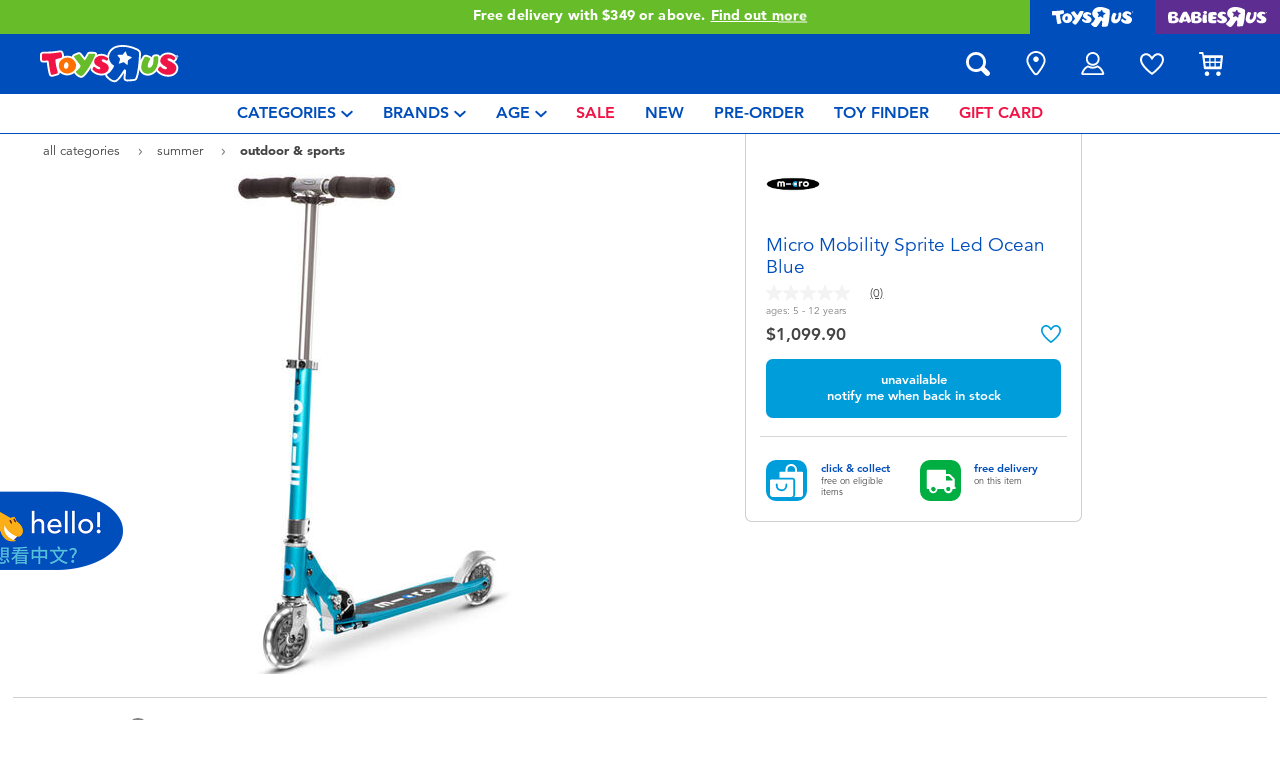

--- FILE ---
content_type: text/html;charset=UTF-8
request_url: https://www.toysrus.com.hk/en-hk/micro-mobility-sprite-led-ocean-blue-1039714.html
body_size: 28464
content:
    









<!DOCTYPE html>
<html lang="en">
<head>
<!--[if gt IE 9]><!-->
<script>
    function isIE() {
        var ua = window.navigator.userAgent;
        var msie = ua.indexOf('MSIE '); // IE 10 or older
        var trident = ua.indexOf('Trident/'); //IE 11

        return (msie > 0 || trident > 0);
    }

    (function(){
        if (isIE()) {
            var script = document.createElement('script');
            script.src = '/on/demandware.static/Sites-ToysRUs_HK-Site/-/en_HK/v1770130582473/js/picturefill.js';
            document.head.appendChild(script);
        }
    })();
</script>


    
        <script defer type="text/javascript" src="/on/demandware.static/Sites-ToysRUs_HK-Site/-/en_HK/v1770130582473/js/polyfill.js"></script>
    

    
        <script defer type="text/javascript" src="/on/demandware.static/Sites-ToysRUs_HK-Site/-/en_HK/v1770130582473/js/svg-sprite.js"></script>
    

    
        <script defer type="text/javascript" src="/on/demandware.static/Sites-ToysRUs_HK-Site/-/en_HK/v1770130582473/js/main.js"></script>
    

    
        <script defer type="text/javascript" src="/on/demandware.static/Sites-ToysRUs_HK-Site/-/en_HK/v1770130582473/js/productDetail.js"></script>
    


<!--<![endif]-->
<meta charset="UTF-8"/>
<meta http-equiv="x-ua-compatible" content="ie=edge"/>
<meta name="viewport" content="width=device-width, initial-scale=1, maximum-scale=1.0, user-scalable=0"/>








<title>
    Micro Mobility Sprite Led Ocean Blue | Toys”R”Us – Hong Kong
</title>
<meta name="description" content="Play with Micro Mobility Sprite Led Ocean Blue and thousands more at toys in-store and online at Toys&rdquo;R&rdquo;Us &ndash; Hong Kong&rsquo;s Largest Range Of Toys!"/>
<meta name="keywords" content="Toys&quot;R&quot;Us"/>



    
        <meta property="og:url" content="https://www.toysrus.com.hk/en-hk/micro-mobility-sprite-led-ocean-blue-1039714.html">
    


<!--Hreflangs -->


    
        <link rel="alternate" hreflang="zh-hk" href="https://www.toysrus.com.hk/zh-hk/micro-mobility-sprite-led-ocean-blue-1039714.html" />
    
        <link rel="alternate" hreflang="en-hk" href="https://www.toysrus.com.hk/en-hk/micro-mobility-sprite-led-ocean-blue-1039714.html" />
    





<meta property="og:title" content="Micro Mobility Sprite Led Ocean Blue | Toys&rdquo;R&rdquo;Us &ndash; Hong Kong" />
<meta name="og:description" content="Play with Micro Mobility Sprite Led Ocean Blue and thousands more at toys in-store and online at Toys&rdquo;R&rdquo;Us &ndash; Hong Kong&rsquo;s Largest Range Of Toys!"/>

    <meta property="og:image" content="https://www.toysrus.com.hk/dw/image/v2/BDGJ_PRD/on/demandware.static/-/Sites-master-catalog-toysrus/default/dw76b8a1c6/b/7/b/1/b7b131095782feb314ae4a8a4cb2da0f8d1b81a1_137138_i1.jpg?sw=500&amp;sh=500&amp;q=75">


<meta property="fb:app_id" content="480533426490252" />
<meta property="og:type" content="website" />



    
        
            <meta property="og:locale:alternate" content="zh_HK" />
        
    
        
            <meta property="og:locale" content="en_HK" />
        
    












    <link  href="/on/demandware.static/Sites-ToysRUs_HK-Site/-/default/dw020d22ac/images/favicon/favicon-tru-16.png" rel="icon" type="image/png" sizes="16x16" />
    <link  href="/on/demandware.static/Sites-ToysRUs_HK-Site/-/default/dw4f970f89/images/favicon/favicon-tru-32.png" rel="icon" type="image/png" sizes="32x32" />
    <link  href="/on/demandware.static/Sites-ToysRUs_HK-Site/-/default/dwcac53db7/images/favicon/favicon-tru-96.png" rel="icon" type="image/png" sizes="96x96" />
    <link  href="/on/demandware.static/Sites-ToysRUs_HK-Site/-/default/dw023c3e5e/images/favicon/favicon-tru-128.png" rel="icon" type="image/png" sizes="128x128" />
    <link  href="/on/demandware.static/Sites-ToysRUs_HK-Site/-/default/dwed8623ff/images/favicon/favicon-tru-196.png" rel="icon" type="image/png" sizes="196x196" />
    <link href="/on/demandware.static/Sites-ToysRUs_HK-Site/-/default/dw412a930c/images/favicon/favicon-tru.ico" rel="shortcut icon" />
    <link rel="stylesheet" href="/on/demandware.static/Sites-ToysRUs_HK-Site/-/en_HK/v1770130582473/css/tru_global.css" />



<link rel="preload" href="/on/demandware.static/Sites-ToysRUs_HK-Site/-/en_HK/v1770130582473/fonts/Avenir-Book.woff2" as="font" type="font/woff2" crossorigin="">
<link rel="preload" href="/on/demandware.static/Sites-ToysRUs_HK-Site/-/en_HK/v1770130582473/fonts/Avenir-Roman.woff2" as="font" type="font/woff2" crossorigin="">
<link rel="preload" href="/on/demandware.static/Sites-ToysRUs_HK-Site/-/en_HK/v1770130582473/fonts/Avenir-Medium.woff2" as="font" type="font/woff2" crossorigin="">
<link rel="preload" href="/on/demandware.static/Sites-ToysRUs_HK-Site/-/en_HK/v1770130582473/fonts/Avenir-Heavy.woff2" as="font" type="font/woff2" crossorigin="">
<link rel="preload" href="/on/demandware.static/Sites-ToysRUs_HK-Site/-/en_HK/v1770130582473/fonts/Avenir-Black.woff2" as="font" type="font/woff2" crossorigin="">
<link rel="preload" href="/on/demandware.static/Sites-ToysRUs_HK-Site/-/en_HK/v1770130582473/fonts/Avenir-Light.woff2" as="font" type="font/woff2" crossorigin="">

<link rel="stylesheet" href="/on/demandware.static/Sites-ToysRUs_HK-Site/-/en_HK/v1770130582473/css/basis/fonts.css" />


    <link rel="stylesheet" href="/on/demandware.static/Sites-ToysRUs_HK-Site/-/en_HK/v1770130582473/css/tru_productDetail.css" />






<!-- Start of Zendesk Widget script -->
<script>window.zESettings = {"webWidget":{"color":{"theme":"#009ddb","launcherText":"#fff"},"offset":{"horizontal":"0","vertical":"70px","mobile":{"horizontal":"-10px","vertical":"0px"}},"launcher":{"label":{"*":"help"}}}};</script>
<script id="ze-snippet" src="https://static.zdassets.com/ekr/snippet.js?key=c369ed2a-4980-4821-85fa-e6187592e05e"></script>
<!--End of Zendesk Widget script--><script>(function() {
var globalParams = {"staticURL":"/on/demandware.static/Sites-ToysRUs_HK-Site/-/en_HK/v1770130582473/","currentBrand":"tru","countryCode":"HK","instoreShippingType":"click_and_collect","deliveryShippingType":"delivery","isClickAndCollectEnabled":true,"cookiesConfig":{"COOKIE_MAX_AGE_DAYS":30,"COUNTRY_COOKIE_NAME":"country","SHIPPING_TYPE_COOKIE_NAME":"shippingType","SELECTED_STORE_COOKIE_NAME":"selectedStore"}};
window.globalParams = 'globalParams' in window ? Object.assign(window.globalParams, globalParams) : globalParams;
})();</script><!-- Start of Google recaptcha script -->
<script>window.recaptchaEnabled=true;</script>
<script>window.recaptchaSiteKey="6LfhYrQZAAAAAHYaMXN-Z5Frk3YMZfzYTlZNcpnX";</script>
<script src="https://www.google.com/recaptcha/api.js?key=6LfhYrQZAAAAAHYaMXN-Z5Frk3YMZfzYTlZNcpnX"></script>
<!--End of Google recaptcha script --><script>(function() {
var globalParams = {"currencyCode":"HKD"};
window.globalParams = 'globalParams' in window ? Object.assign(window.globalParams, globalParams) : globalParams;
})();</script><!-- Google Tag Manager --><script>(function(w,d,s,l,i){w[l]=w[l]||[];w[l].push({'gtm.start':new Date().getTime(),event:'gtm.js'});var f=d.getElementsByTagName(s)[0],j=d.createElement(s),dl=l!='dataLayer'?'&l='+l:'';j.async=true;j.src='https://www.googletagmanager.com/gtm.js?id='+i+dl;f.parentNode.insertBefore(j,f);}) (window, document, 'script', 'dataLayer', 'GTM-TDVJCGJ');</script><!-- End Google Tag Manager -->


    <script async type="text/javascript" src="//apps.bazaarvoice.com/deployments/toysrus-asia/main_site/production/en_HK/bv.js"></script>




    <script>var CRL8_SITENAME = 'toysrushk-33a0mm';!function(){var e=window.crl8=window.crl8||{},n=!1,i=[];e.ready=function(e){n?e():i.push(e)},e.pixel=e.pixel||function(){e.pixel.q.push(arguments)},e.pixel.q=e.pixel.q||[];var t=window.document,o=t.createElement("script"),c=e.debug||-1!==t.location.search.indexOf("crl8-debug=true")?"js":"min.js";o.async=!0,o.src=t.location.protocol+"//edge.curalate.com/sites/"+CRL8_SITENAME+"/site/latest/site."+c,o.onload=function(){n=!0,i.forEach(function(e){e()})};var r=t.getElementsByTagName("script")[0];r.parentNode.insertBefore(o,r.nextSibling)}();</script>



<link rel="canonical" href="https://www.toysrus.com.hk/en-hk/micro-mobility-sprite-led-ocean-blue-1039714.html"/>

<script type="text/javascript">//<!--
/* <![CDATA[ (head-active_data.js) */
var dw = (window.dw || {});
dw.ac = {
    _analytics: null,
    _events: [],
    _category: "",
    _searchData: "",
    _anact: "",
    _anact_nohit_tag: "",
    _analytics_enabled: "true",
    _timeZone: "Hongkong",
    _capture: function(configs) {
        if (Object.prototype.toString.call(configs) === "[object Array]") {
            configs.forEach(captureObject);
            return;
        }
        dw.ac._events.push(configs);
    },
	capture: function() { 
		dw.ac._capture(arguments);
		// send to CQ as well:
		if (window.CQuotient) {
			window.CQuotient.trackEventsFromAC(arguments);
		}
	},
    EV_PRD_SEARCHHIT: "searchhit",
    EV_PRD_DETAIL: "detail",
    EV_PRD_RECOMMENDATION: "recommendation",
    EV_PRD_SETPRODUCT: "setproduct",
    applyContext: function(context) {
        if (typeof context === "object" && context.hasOwnProperty("category")) {
        	dw.ac._category = context.category;
        }
        if (typeof context === "object" && context.hasOwnProperty("searchData")) {
        	dw.ac._searchData = context.searchData;
        }
    },
    setDWAnalytics: function(analytics) {
        dw.ac._analytics = analytics;
    },
    eventsIsEmpty: function() {
        return 0 == dw.ac._events.length;
    }
};
/* ]]> */
// -->
</script>
<script type="text/javascript">//<!--
/* <![CDATA[ (head-cquotient.js) */
var CQuotient = window.CQuotient = {};
CQuotient.clientId = 'bdgj-ToysRUs_HK';
CQuotient.realm = 'BDGJ';
CQuotient.siteId = 'ToysRUs_HK';
CQuotient.instanceType = 'prd';
CQuotient.locale = 'en_HK';
CQuotient.fbPixelId = '__UNKNOWN__';
CQuotient.activities = [];
CQuotient.cqcid='';
CQuotient.cquid='';
CQuotient.cqeid='';
CQuotient.cqlid='';
CQuotient.apiHost='api.cquotient.com';
/* Turn this on to test against Staging Einstein */
/* CQuotient.useTest= true; */
CQuotient.useTest = ('true' === 'false');
CQuotient.initFromCookies = function () {
	var ca = document.cookie.split(';');
	for(var i=0;i < ca.length;i++) {
	  var c = ca[i];
	  while (c.charAt(0)==' ') c = c.substring(1,c.length);
	  if (c.indexOf('cqcid=') == 0) {
		CQuotient.cqcid=c.substring('cqcid='.length,c.length);
	  } else if (c.indexOf('cquid=') == 0) {
		  var value = c.substring('cquid='.length,c.length);
		  if (value) {
		  	var split_value = value.split("|", 3);
		  	if (split_value.length > 0) {
			  CQuotient.cquid=split_value[0];
		  	}
		  	if (split_value.length > 1) {
			  CQuotient.cqeid=split_value[1];
		  	}
		  	if (split_value.length > 2) {
			  CQuotient.cqlid=split_value[2];
		  	}
		  }
	  }
	}
}
CQuotient.getCQCookieId = function () {
	if(window.CQuotient.cqcid == '')
		window.CQuotient.initFromCookies();
	return window.CQuotient.cqcid;
};
CQuotient.getCQUserId = function () {
	if(window.CQuotient.cquid == '')
		window.CQuotient.initFromCookies();
	return window.CQuotient.cquid;
};
CQuotient.getCQHashedEmail = function () {
	if(window.CQuotient.cqeid == '')
		window.CQuotient.initFromCookies();
	return window.CQuotient.cqeid;
};
CQuotient.getCQHashedLogin = function () {
	if(window.CQuotient.cqlid == '')
		window.CQuotient.initFromCookies();
	return window.CQuotient.cqlid;
};
CQuotient.trackEventsFromAC = function (/* Object or Array */ events) {
try {
	if (Object.prototype.toString.call(events) === "[object Array]") {
		events.forEach(_trackASingleCQEvent);
	} else {
		CQuotient._trackASingleCQEvent(events);
	}
} catch(err) {}
};
CQuotient._trackASingleCQEvent = function ( /* Object */ event) {
	if (event && event.id) {
		if (event.type === dw.ac.EV_PRD_DETAIL) {
			CQuotient.trackViewProduct( {id:'', alt_id: event.id, type: 'raw_sku'} );
		} // not handling the other dw.ac.* events currently
	}
};
CQuotient.trackViewProduct = function(/* Object */ cqParamData){
	var cq_params = {};
	cq_params.cookieId = CQuotient.getCQCookieId();
	cq_params.userId = CQuotient.getCQUserId();
	cq_params.emailId = CQuotient.getCQHashedEmail();
	cq_params.loginId = CQuotient.getCQHashedLogin();
	cq_params.product = cqParamData.product;
	cq_params.realm = cqParamData.realm;
	cq_params.siteId = cqParamData.siteId;
	cq_params.instanceType = cqParamData.instanceType;
	cq_params.locale = CQuotient.locale;
	
	if(CQuotient.sendActivity) {
		CQuotient.sendActivity(CQuotient.clientId, 'viewProduct', cq_params);
	} else {
		CQuotient.activities.push({activityType: 'viewProduct', parameters: cq_params});
	}
};
/* ]]> */
// -->
</script>
<!-- Demandware Apple Pay -->

<style type="text/css">ISAPPLEPAY{display:inline}.dw-apple-pay-button,.dw-apple-pay-button:hover,.dw-apple-pay-button:active{background-color:black;background-image:-webkit-named-image(apple-pay-logo-white);background-position:50% 50%;background-repeat:no-repeat;background-size:75% 60%;border-radius:5px;border:1px solid black;box-sizing:border-box;margin:5px auto;min-height:30px;min-width:100px;padding:0}
.dw-apple-pay-button:after{content:'Apple Pay';visibility:hidden}.dw-apple-pay-button.dw-apple-pay-logo-white{background-color:white;border-color:white;background-image:-webkit-named-image(apple-pay-logo-black);color:black}.dw-apple-pay-button.dw-apple-pay-logo-white.dw-apple-pay-border{border-color:black}</style>


   <script type="application/ld+json">
        {"@context":"http://schema.org/","@type":"Product","name":"Micro Mobility Sprite Led Ocean Blue","description":"Light, small and simple as possible. &nbsp;It is the ideal scooter for younger children and beginners. It can be folded easily and its double secure locking mechanism guarantees the highest security. The height of handle bar is adjustable<h4 class=\"sub-title\">Includes</h4>•1 scooter<br>•1 set tools<br>•Instruction","mpn":"137138","sku":"137138","image":["https://www.toysrus.com.hk/dw/image/v2/BDGJ_PRD/on/demandware.static/-/Sites-master-catalog-toysrus/default/dw76b8a1c6/b/7/b/1/b7b131095782feb314ae4a8a4cb2da0f8d1b81a1_137138_i1.jpg?sw=500&sh=500&q=75"],"offers":{"url":"https://www.toysrus.com.hk/en-hk/micro-mobility-sprite-led-ocean-blue-1039714.html","@type":"Offer","priceCurrency":"HKD","price":"1099.90","availability":"http://schema.org/OutOfStock"},"@id":"https://www.toysrus.com.hk/en-hk/micro-mobility-sprite-led-ocean-blue-1039714.html","brand":{"@type":"Brand","name":"Micro Mobility"}}
    </script>


</head>
<body>
<!-- Google Tag Manager (noscript) --><noscript><iframe src="https://www.googletagmanager.com/ns.html?id=GTM-TDVJCGJ" height="0" width="0" style="display:none;visibility:hidden"></iframe></noscript><!-- End Google Tag Manager (noscript) -->




<input type="hidden" name="token-url" value="/on/demandware.store/Sites-ToysRUs_HK-Site/en_HK/CSRF-Generate"/>
<div class="header-banner">
    <div class="flex-grow-1">
        
	 


	
    
    <div class="swiper-outer-wrapper" style="background-color: #66bc29">
        <div class="swiper-container" data-bootstrap='{"carousel": {
&quot;autoplay&quot;: true, &quot;pauseOnMouseEnter&quot;: true, &quot;autoHeight&quot;: true, &quot;direction&quot;: &quot;vertical&quot;
}}'>
            <div class="swiper-wrapper">
                
                    <div class="swiper-slide">Free delivery with $349 or above.<a href="https://www.toysrus.com.hk/en-hk/shipping-delivery.html"><span class="link">Find out more</span></a></div>

<div class="swiper-slide">Click & Collect collection now available.<a href="https://www.toysrus.com.hk/en-hk/Click+%26+Collect.html"><span class="link">Find out more</span></a></div>
                
            </div>
            <div class="swiper-button-next d-none">
                <svg class="icon">
                    <use xmlns:xlink="http://www.w3.org/1999/xlink" xlink:href="#chevron"></use>
                </svg>
            </div>
            <div class="swiper-button-prev d-none">
                <svg class="icon">
                    <use xmlns:xlink="http://www.w3.org/1999/xlink" xlink:href="#chevron"></use>
                </svg>
            </div>
        </div>
    </div>

 
	
    </div>
    
<div class="brand-switcher hidden-sm-down">
<span class="switch-tru -switch">
<img src="/on/demandware.static/Sites-ToysRUs_HK-Site/-/default/dw21f59b1c/images/logo/tru-white.svg" class="switch-tru-image" alt="ToysRus"/>
</span>
<a href="/en-hk/toddler-and-baby-toys/" class="switch-bru -switch">
<img src="/on/demandware.static/Sites-ToysRUs_HK-Site/-/default/dwe122226c/images/logo/bru-white.svg" class="switch-bru-image" alt="BabiesRus"/>
</a>
</div>

</div>


<header class="header-block-wrapper tru-brand">
    <div class="header-block row no-gutters align-items-center">
        <div class="col col-md-auto align-self-center text-center">
            <a class="logo-link" href="/en-hk/" title="Toys&quot;R&quot;Us Home">
    <img class="logo" src="/on/demandware.static/Sites-ToysRUs_HK-Site/-/default/dw7128d5a5/images/logo/tru.svg" alt="Toys&quot;R&quot;Us" width="139" height="40"/>
</a>

        </div>
        <div class="col-auto _fill d-md-none">
            <div class="brand-switcher -mobile">
                <a href="/en-hk/switch-brand/?brand=bru" class="switch-bru -switch">
                    <img data-src="/on/demandware.static/Sites-ToysRUs_HK-Site/-/default/dw391a9c1f/images/logo/bru-purple.svg" class="switch-bru-image lazyload" alt="BabiesRus" width="110" height="23"/>
                </a>
            </div>
        </div>
        <div class="col-auto _fill ml-md-auto header-utilities">
            
<ul class="nav">
    <li class="nav-item search-block">
        <button class="nav-button js-search-toggle d-md-none">
            <svg class="icon -search">
                <use xlink:href="#search"></use>
            </svg>
        </button>
        <form
    class="search-form"
    role="search"
    action="/en-hk/search/"
    method="get" name="simpleSearch"
    data-bootstrap='{"headerSearch": {}}'
>

    <div class="input-container">
        <span class="nav-button js-search-toggle">
            <svg class="icon -search d-none d-md-block">
                <use xlink:href="#search"></use>
            </svg>

            <svg class="icon -chevron-left d-md-none">
                <use xlink:href="#chevron-left"></use>
            </svg>
        </span>
        <input type="search"
            name="q"
            class="form-control input"
            placeholder="what are you looking for?"
            aria-label="what are you looking for?"
            data-search-input
            autocomplete="off">
        <div class="suggestions-wrapper" data-url="/on/demandware.store/Sites-ToysRUs_HK-Site/en_HK/SearchServices-GetSuggestions?q="></div>
        <div class="suggestions-container">
            



<div class="top-suggestions-container noresult">
    
	 


	

<div class="html-slot-wrapper">


    
    <div class="html-slot-container">
        
            <a href="https://www.toysrus.com.hk/en-hk/disney-stitch/" class="btn btn-suggestion">
                    <span class="cat-label">disney stitch</span>
                </a>
                <a href="https://www.toysrus.com.hk/en-hk/globber/" class="btn btn-suggestion">
                    <span class="cat-label">globber</span>
                </a>
                <a href="https://www.toysrus.com.hk/en-hk/minecraft/" class="btn btn-suggestion">
                    <span class="cat-label">minecraft</span>
                </a>
                <a href="https://www.toysrus.com.hk/en-hk/whats-on/toy-sale/" class="btn btn-suggestion">
                    <span class="cat-label">sale</span>
                </a>
                <a href="https://www.toysrus.com.hk/en-hk/whats-on/r-exclusive/" class="btn btn-suggestion">
                    <span class="cat-label">exclusive</span>
                </a>
        
    </div>

</div>


 
	
</div>

<div class="now-trending-container noresult">
    
	 


	



<div class="html-slot-wrapper">


    
    

    <p class="now-trending-title">now trending</p>

    <div data-bootstrap='{"gtm": { "type": "impressions", "checkMetadata": true, "options": { "list": "Three Trending Products" } }}' data-list="Three Trending Products">
        


    <!-- CQuotient Activity Tracking (viewReco-cquotient.js) -->
<script type="text/javascript">//<!--
/* <![CDATA[ */
(function(){
try {
	if(window.CQuotient) {
		var cq_params = {};
		cq_params.cookieId = window.CQuotient.getCQCookieId();
		cq_params.userId = window.CQuotient.getCQUserId();
		cq_params.emailId = CQuotient.getCQHashedEmail();
		cq_params.loginId = CQuotient.getCQHashedLogin();
		cq_params.accumulate = true;
		cq_params.products = [{
			id: '10110287',
			sku: '',
			type: '',
			alt_id: ''
		}];
		cq_params.recommenderName = '__UNDEFINED__';
		cq_params.realm = "BDGJ";
		cq_params.siteId = "ToysRUs_HK";
		cq_params.instanceType = "prd";
		cq_params.locale = window.CQuotient.locale;
		cq_params.slotId = '';
		cq_params.slotConfigId = '';
		cq_params.slotConfigTemplate = '';
		if(window.CQuotient.sendActivity)
			window.CQuotient.sendActivity( CQuotient.clientId, 'viewReco', cq_params );
		else
			window.CQuotient.activities.push( {activityType: 'viewReco', parameters: cq_params} );
	}
} catch(err) {}
})();
/* ]]> */
// -->
</script>
<script type="text/javascript">//<!--
/* <![CDATA[ (viewProduct-active_data.js) */
dw.ac._capture({id: "10110287", type: "recommendation"});
/* ]]> */
// -->
</script>
        <div class="column">
            

    



<!-- dwMarker="product" dwContentID="feaf2af0e0f49454f3e65f045b" -->
<div class="product-tile product"
    data-pid="10110287"
    data-metadata='{"id":"179385","name":"Broadway Hitster (Hong Kong Cantonese Song Version)","price":"199.00","sku":"10110287","brand":"broadway","name_local":"Broadway 歌迷序會 (香港廣東話版本)","category":"board_games_hk","akeneo_categoryNumber":["23"],"akeneo_catAndSubCatNumber":"2304","akeneo_ageRangeYears":"12_14yrs,14plus","akeneo_ageRangeMonths":"","quantity":1}'
>
    <div class="product-wrapper d-flex align-items-center">
        <a href="/en-hk/broadway-hitster-hong-kong-cantonese-song-version-10110287.html" class="product-image" data-gtm-product-link>
            <img class="tile-image card-image lazyload"
                data-parent-fit="contain" data-parent-container=".card-image-container" data-src="https://www.toysrus.com.hk/dw/image/v2/BDGJ_PRD/on/demandware.static/-/Sites-master-catalog-toysrus/default/dw6b1d16c2/d/5/b/c/d5bced22e8ed6ef0dd7e12819653bda57d3e72f7_179385_i1.jpg?sw=394&amp;sh=394&amp;q=75"
                
                alt="Broadway Hitster (Hong Kong Cantonese Song Version)" title="Broadway Hitster (Hong Kong Cantonese Song Version)" itemprop="image" />
        </a>
        <a class="card-link -plain" href="/en-hk/broadway-hitster-hong-kong-cantonese-song-version-10110287.html" itemprop="url" data-gtm-product-link>
            <span itemprop="name">Broadway Hitster (Hong Kong Cantonese Song Version)</span>
        </a>
    </div>
</div>
<!-- END_dwmarker -->




        </div>
    

    <!-- CQuotient Activity Tracking (viewReco-cquotient.js) -->
<script type="text/javascript">//<!--
/* <![CDATA[ */
(function(){
try {
	if(window.CQuotient) {
		var cq_params = {};
		cq_params.cookieId = window.CQuotient.getCQCookieId();
		cq_params.userId = window.CQuotient.getCQUserId();
		cq_params.emailId = CQuotient.getCQHashedEmail();
		cq_params.loginId = CQuotient.getCQHashedLogin();
		cq_params.accumulate = true;
		cq_params.products = [{
			id: '10131433',
			sku: '',
			type: '',
			alt_id: ''
		}];
		cq_params.recommenderName = '__UNDEFINED__';
		cq_params.realm = "BDGJ";
		cq_params.siteId = "ToysRUs_HK";
		cq_params.instanceType = "prd";
		cq_params.locale = window.CQuotient.locale;
		cq_params.slotId = '';
		cq_params.slotConfigId = '';
		cq_params.slotConfigTemplate = '';
		if(window.CQuotient.sendActivity)
			window.CQuotient.sendActivity( CQuotient.clientId, 'viewReco', cq_params );
		else
			window.CQuotient.activities.push( {activityType: 'viewReco', parameters: cq_params} );
	}
} catch(err) {}
})();
/* ]]> */
// -->
</script>
<script type="text/javascript">//<!--
/* <![CDATA[ (viewProduct-active_data.js) */
dw.ac._capture({id: "10131433", type: "recommendation"});
/* ]]> */
// -->
</script>
        <div class="column">
            

    



<!-- dwMarker="product" dwContentID="8a22dff8f8e6f14c461b96181c" -->
<div class="product-tile product"
    data-pid="10131433"
    data-metadata='{"id":"15943","name":"Primal Hatch Hybrids -  Blind Box (1Pc)","price":"149.00","sku":"10131433","brand":"primalhatchhybrids","name_local":" Primal Hatch Hybrids 瞬猛暴龍 - 盲盒 (單件裝)","category":"animals_and_creatures_hk","akeneo_categoryNumber":["66"],"akeneo_catAndSubCatNumber":"6601","akeneo_ageRangeYears":"5_7yrs","akeneo_ageRangeMonths":"","quantity":1}'
>
    <div class="product-wrapper d-flex align-items-center">
        <a href="/en-hk/primal-hatch-hybrids----blind-box-1pc-10131433.html" class="product-image" data-gtm-product-link>
            <img class="tile-image card-image lazyload"
                data-parent-fit="contain" data-parent-container=".card-image-container" data-src="https://www.toysrus.com.hk/dw/image/v2/BDGJ_PRD/on/demandware.static/-/Sites-master-catalog-toysrus/default/dweb0c2b40/d/2/5/d/d25d1c38c66b5e8de7957e986301c83c9eeb4fe0_15943_i1.jpg?sw=394&amp;sh=394&amp;q=75"
                
                alt=" Primal Hatch Hybrids -  Blind Box (1Pc)" title=" Primal Hatch Hybrids -  Blind Box (1Pc)" itemprop="image" />
        </a>
        <a class="card-link -plain" href="/en-hk/primal-hatch-hybrids----blind-box-1pc-10131433.html" itemprop="url" data-gtm-product-link>
            <span itemprop="name"> Primal Hatch Hybrids -  Blind Box (1Pc)</span>
        </a>
    </div>
</div>
<!-- END_dwmarker -->




        </div>
    

    <!-- CQuotient Activity Tracking (viewReco-cquotient.js) -->
<script type="text/javascript">//<!--
/* <![CDATA[ */
(function(){
try {
	if(window.CQuotient) {
		var cq_params = {};
		cq_params.cookieId = window.CQuotient.getCQCookieId();
		cq_params.userId = window.CQuotient.getCQUserId();
		cq_params.emailId = CQuotient.getCQHashedEmail();
		cq_params.loginId = CQuotient.getCQHashedLogin();
		cq_params.accumulate = true;
		cq_params.products = [{
			id: '10114027',
			sku: '',
			type: '',
			alt_id: ''
		}];
		cq_params.recommenderName = '__UNDEFINED__';
		cq_params.realm = "BDGJ";
		cq_params.siteId = "ToysRUs_HK";
		cq_params.instanceType = "prd";
		cq_params.locale = window.CQuotient.locale;
		cq_params.slotId = '';
		cq_params.slotConfigId = '';
		cq_params.slotConfigTemplate = '';
		if(window.CQuotient.sendActivity)
			window.CQuotient.sendActivity( CQuotient.clientId, 'viewReco', cq_params );
		else
			window.CQuotient.activities.push( {activityType: 'viewReco', parameters: cq_params} );
	}
} catch(err) {}
})();
/* ]]> */
// -->
</script>
<script type="text/javascript">//<!--
/* <![CDATA[ (viewProduct-active_data.js) */
dw.ac._capture({id: "10114027", type: "recommendation"});
/* ]]> */
// -->
</script>
        <div class="column">
            

    



<!-- dwMarker="product" dwContentID="f05290fb60332457ab1872854d" -->
<div class="product-tile product"
    data-pid="10114027"
    data-metadata='{"id":"181617","name":"(Pre-order) Pokemon 30th Anniversary Come Back Pikachu 1:1 Asia Version(Expect May 2026)","price":"449.90","sku":"10114027","brand":"pokemon, takaratomy","name_local":" (網店預購) Pokemon寶可夢 30周年 1:1皮卡丘 (Asia Version) (預計2026年5月發貨)","category":"preorder_hk","akeneo_categoryNumber":["99"],"akeneo_catAndSubCatNumber":"9901","akeneo_ageRangeYears":"3_4yrs,5_7yrs","akeneo_ageRangeMonths":"","quantity":1}'
>
    <div class="product-wrapper d-flex align-items-center">
        <a href="/en-hk/pre-order-pokemon-30th-anniversary-come-back-pikachu-1%3A1-asia-versionexpect-may-2026-10114027.html" class="product-image" data-gtm-product-link>
            <img class="tile-image card-image lazyload"
                data-parent-fit="contain" data-parent-container=".card-image-container" data-src="https://www.toysrus.com.hk/dw/image/v2/BDGJ_PRD/on/demandware.static/-/Sites-master-catalog-toysrus/default/dw3b71bc37/d/1/4/6/d14683e887fc3cd4c0289743faf6120f78b2f2c8_181617_i1.jpg?sw=394&amp;sh=394&amp;q=75"
                
                alt="(Pre-order) Pokemon 30th Anniversary Come Back Pikachu 1:1 Asia Version(Expect May 2026)" title="(Pre-order) Pokemon 30th Anniversary Come Back Pikachu 1:1 Asia Version(Expect May 2026)" itemprop="image" />
        </a>
        <a class="card-link -plain" href="/en-hk/pre-order-pokemon-30th-anniversary-come-back-pikachu-1%3A1-asia-versionexpect-may-2026-10114027.html" itemprop="url" data-gtm-product-link>
            <span itemprop="name">(Pre-order) Pokemon 30th Anniversary Come Back Pikachu 1:1 Asia Version(Expect May 2026)</span>
        </a>
    </div>
</div>
<!-- END_dwmarker -->




        </div>
    


    </div>

</div>


 
	
</div>

<div class="trending-brands-container">
    
	 


	




<div class="brands-wrapper d-flex align-items-center justify-content-around">
    
        
            
                <div class="category-box column">
                    <a class="category-link" href="/en-hk/lulu-the-piggy/">
                        <img class="lazyload" data-src="https://www.toysrus.com.hk/dw/image/v2/BDGJ_PRD/on/demandware.static/-/Sites-storefront-catalog-toysrus-hk/default/dwee016df1/6/3/b/b/63bb7f67901305215cb88183984dc834e138dedc_luluthepiggy_colorlogo___Tru_Tru.png?q=75&amp;sw=60" alt="Lulu The Piggy" />
                    </a>
                </div>
            
        
    
        
            
                <div class="category-box column">
                    <a class="category-link" href="/en-hk/blox-fruits/">
                        <img class="lazyload" data-src="https://www.toysrus.com.hk/dw/image/v2/BDGJ_PRD/on/demandware.static/-/Sites-storefront-catalog-toysrus-hk/default/dw4f854dc2/0/e/0/1/0e01f1328372f136ae22fb2ca8315aaabf32d40c_Blox_Fruits___Wei_Kin_Cheah.png?q=75&amp;sw=60" alt="Blox Fruits" />
                    </a>
                </div>
            
        
    
        
            
                <div class="category-box column">
                    <a class="category-link" href="/en-hk/pokemon/">
                        <img class="lazyload" data-src="https://www.toysrus.com.hk/dw/image/v2/BDGJ_PRD/on/demandware.static/-/Sites-storefront-catalog-toysrus-hk/default/dw994c063a/3/f/3/a/3f3acc9ff55da2abfe86bd41af062dc1e010ea0f_pokemon_color_logo_343x343.png?q=75&amp;sw=60" alt="Pokemon" />
                    </a>
                </div>
            
        
    
        
            
                <div class="category-box column">
                    <a class="category-link" href="/en-hk/sylvanian-families/">
                        <img class="lazyload" data-src="https://www.toysrus.com.hk/dw/image/v2/BDGJ_PRD/on/demandware.static/-/Sites-storefront-catalog-toysrus-hk/default/dw8795f077/e/8/d/0/e8d04d200886e1e2d7559104b7426e9a38832452_sylvanian_color_logo_343x343.png?q=75&amp;sw=60" alt="Sylvanian Families" />
                    </a>
                </div>
            
        
    
</div>


 
	
</div>

<div class="trending-categories-container">
    
	 


	




<div class="brands-wrapper d-flex align-items-center justify-content-around">
    
        
            
                <div class="category-round column">
                    <a class="category-link" href="/en-hk/bikes-scooters-and-ride-ons/scooters/">
                        <span class="image-circle d-flex align-items-center justify-content-around">
                            <img class="category-thumbnail lazyload" data-src="https://www.toysrus.com.hk/dw/image/v2/BDGJ_PRD/on/demandware.static/-/Sites-storefront-catalog-toysrus-hk/default/dwe10fd020/categories/bikes_scooters_ride_ons/scooters-circle.jpg?q=75&amp;sw=60" alt="Scooters" />
                        </span>
                    </a>
                </div>
            
        
    
        
            
                <div class="category-round column">
                    <a class="category-link" href="/en-hk/summer/water-guns-and-soakers/">
                        <span class="image-circle d-flex align-items-center justify-content-around">
                            <img class="category-thumbnail lazyload" data-src="https://www.toysrus.com.hk/dw/image/v2/BDGJ_PRD/on/demandware.static/-/Sites-storefront-catalog-toysrus-hk/default/dw56e5b102/categories/summer_/water-guns-soakers.jpg?q=75&amp;sw=60" alt="Water Guns &amp; Soakers" />
                        </span>
                    </a>
                </div>
            
        
    
        
            
                <div class="category-round column">
                    <a class="category-link" href="/en-hk/games-and-puzzles/trading-cards/">
                        <span class="image-circle d-flex align-items-center justify-content-around">
                            <img class="category-thumbnail lazyload" data-src="https://www.toysrus.com.hk/dw/image/v2/BDGJ_PRD/on/demandware.static/-/Sites-storefront-catalog-toysrus-hk/default/dw3dbbeb11/categories/games_puzzles/round-trading cards.jpg?q=75&amp;sw=60" alt="Trading Cards" />
                        </span>
                    </a>
                </div>
            
        
    
        
            
                <div class="category-round column">
                    <a class="category-link" href="/en-hk/video-games-and-entertainment/nintendo-switch/">
                        <span class="image-circle d-flex align-items-center justify-content-around">
                            <img class="category-thumbnail lazyload" data-src="https://www.toysrus.com.hk/dw/image/v2/BDGJ_PRD/on/demandware.static/-/Sites-storefront-catalog-toysrus-hk/default/dw4b9dba10/categories/video_games_entertainment/nintendo_switch_thumbnail.jpg?q=75&amp;sw=60" alt="Nintendo Switch" />
                        </span>
                    </a>
                </div>
            
        
    
</div>


 
	
</div>

            <div class="search-form-suggestions -no-input" data-url="/on/demandware.store/Sites-ToysRUs_HK-Site/en_HK/SearchServices-GetSuggestions?cgid=getPopularSearches"></div>
            <div class="bar-code-container">
                <button type="button" class="button -barcode" data-toggle="modal"  data-barcode-button data-library-url="/on/demandware.static/Sites-ToysRUs_HK-Site/-/en_HK/v1770130582473/js/barcode-scanner.js">
                    <svg class="icon">
                        <use xlink:href="#bar-code"></use>
                    </svg>
                    Scan Barcode
                </button>
            </div>
        </div>
    </div>
    <input type="hidden" value="en_HK" name="lang">
    <input type="hidden" data-cgid-input name="cgid">
</form>
<!-- Barcode modal -->
<div class="modal fade" tabindex="-1" role="dialog" aria-labelledby="barcode-modal-label" aria-hidden="true" data-barcode-modal>
    <div class="modal-dialog modal-dialog-centered" role="document">
        <div class="modal-content">
            <div class="modal-header">
                <h2 class="modal-title" id="barcode-modal-label">Scan a Barcode</h2>
                <button type="button" class="close" data-dismiss="modal" aria-label="Close">
                    <svg class="icon">
                        <use xlink:href="#cross"></use>
                    </svg>
                </button>
            </div>
            <div class="modal-body">
                <div class="barcode-canvas" data-barcode-canvas
                    data-endpoint="/on/demandware.store/Sites-ToysRUs_HK-Site/en_HK/Search-FindBarcode"
                    data-resources='{
                        "preDetectMessage"    : "Barcode has not detected",
                        "barcodeFounded"      : "Product has been found. Redirecting...",
                        "detectMessage"       : "Detecting...",
                        "notFound"            : "Sorry, this barcode is not found in the site",
                        "notSupported"        : "Barcode Reader is not supported on this device",
                        "initializeStreaming" : "Loading...",
                        "cameraNotAllowed"    : "Please allow our site to use your camera for scan barcode. After providing access open Barcode Reader again."
                        }'
                >                </div>
                <div class="barcode-message" data-barcode-result></div>
            </div>
        </div>
    </div>
</div>



    </li>
    
        
            
<li class="nav-item "
    
    
>
    <a class="nav-button" href="/en-hk/stores/">
        
            <svg class="icon -location">
                <use xlink:href="#location-marker"></use>
            </svg>
        
        
        
            <span class="label d-none">find a store</span>
        
    </a>
</li>

        
    
    

<li class="nav-item -dropdown ">
    <button class="nav-button dropdown-toggle" data-toggle="dropdown" aria-expanded="true">
        <svg class="icon -account">
            <use xmlns:xlink="http://www.w3.org/1999/xlink" xlink:href="#user-account"></use>
        </svg>
        <span class="label text-lowercase d-none">My account</span>
    </button>
    <ul class="dropdown-menu -navigation -hide-border-top-radius">
        
            <li class="item">
                <a class="label" href="https://www.toysrus.com.hk/en-hk/login/">
                    <svg class="icon">
                        <use xmlns:xlink="http://www.w3.org/1999/xlink" xlink:href="#icon-signin"></use>
                    </svg>
                    <span class="label">Sign in</span>
                </a>
            </li>
            <li class="item">
                <a class="label" href="https://www.toysrus.com.hk/en-hk/login/?action=register">
                    <svg class="icon">
                        <use xmlns:xlink="http://www.w3.org/1999/xlink" xlink:href="#icon-plus-circle"></use>
                    </svg>
                    <span class="label">Register</span>
                </a>
            </li>
        
        <li class="item">
            <a class="label" href="https://www.toysrus.com.hk/en-hk/account/">
                <svg class="icon">
                    <use xmlns:xlink="http://www.w3.org/1999/xlink" xlink:href="#icon-user-circle"></use>
                </svg>
                <span class="label">My account</span>
            </a>
        </li>
        <li class="item">
            <a class="label" href="https://www.toysrus.com.hk/en-hk/orders/">
                <svg class="icon">
                    <use xmlns:xlink="http://www.w3.org/1999/xlink" xlink:href="#icon-orders"></use>
                </svg>
                <span class="label">My orders</span>
            </a>
        </li>
        <li class="item">
            <a class="label" href="/en-hk/starcard/">
                <svg class="icon">
                    <use xmlns:xlink="http://www.w3.org/1999/xlink" xlink:href="#icon-starcard"></use>
                </svg>
                <span class="label">Star card</span>
            </a>
        </li>
        <li class="item">
            <a class="label" href="/en-hk/gift-cards/">
                <svg class="icon">
                    <use xmlns:xlink="http://www.w3.org/1999/xlink" xlink:href="#icon-gift-card"></use>
                </svg>
                <span class="label">Gift card</span>
            </a>
        </li>
        
    </ul>
</li>

    <li class="nav-item wishlist-block ">
    <a class="nav-button" data-wishlist-header-icon href="/en-hk/wishlist/">
        <span class="area">
            <span class="box" data-non-active-icon>
                <svg class="icon -wishlist">
                    <use xlink:href="#wishlist-nofill"></use>
                </svg>
            </span>
            <span class="box -active d-none" data-active-icon>
                <svg class="icon -wishlist">
                    <use xlink:href="#wishlist-icon-header"></use>
                </svg>
            </span>
            <span class="label d-none">wish list</span>
        </span>
    </a>
</li>

    <li class="nav-item minicart "
    data-minicart
    data-action-url="/on/demandware.store/Sites-ToysRUs_HK-Site/en_HK/Cart-MiniCartShow"
    data-disabled
>
    <a class="nav-button dropdown-toggle"
        data-offcanvas-toggler="minicart"
        href="https://www.toysrus.com.hk/en-hk/cart/"
        title="View Cart"
    >
        <span class="position-relative">
            <span class="minicart-quantity" data-minicart-quantity></span>
            <svg class="icon -cart _popinter-events-none">
                <use xlink:href="#cart"></use>
            </svg>
            <span class="label d-none">cart</span>
        </span>
    </a>

    <div id="minicart"
        class="mini-cart-wrapper minicart-offcanvas offcanvas -right"
        data-minicart-offcanvas
        data-minicart-wrapper
        data-bootstrap='{
            "offcanvas": { "media": "(min-width: 1024px)", "mediaReverse": true }
            }'
    >
        <button class="btn btn-secondary d-lg-none close-minicart action" data-offcanvas-toggler="minicart">
            <svg class="icon">
                <use xlink:href="#cross"></use>
            </svg>
        </button>
        <div class="wrapper">
            <div class="header">
                <div class="row align-items-center _fill">
                    <div class="col">
                        <span class="title">My shopping cart</span>
                    </div>
                </div>
            </div>
            

            <div class="area" data-minicart-area></div>
        </div>
    </div>
    <div class="modal fade remove-product-modal" id="removeProductModal" tabindex="-1" role="dialog" aria-labelledby="removeProductLineItemModal">
    <div class="modal-dialog" role="document">
        <div class="modal-content">
            <div class="modal-header delete-confirmation-header">
                <h2 class="modal-title" id="removeProductLineItemModal">Remove Product?</h2>
                <button type="button" class="close" data-dismiss="modal" aria-label="Close">
                    <svg class="icon">
                        <use xlink:href="#cross"></use>
                    </svg>
                </button>
            </div>
            <div class="modal-body delete-confirmation-body">
                <p>Are you sure you want to remove the following product from the cart?</p>
                <strong class="product-to-remove"></strong>
            </div>
            <div class="modal-footer">
                <button type="button" class="btn btn-outline-primary" data-dismiss="modal">Cancel</button>
                <button type="button" class="btn btn-primary cart-delete-confirmation-btn"
                    data-dismiss="modal"
                >
                    Yes
                </button>
            </div>
        </div>
    </div>
</div>

</li>

</ul>

        </div>
    </div>

    <div class="main-menu">
        


    





<nav class="navbar navbar-expand bg-light justify-content-center"  aria-label="Main menu">
    <ul class="navbar-nav js-navbar-scroller" role="menu">
        
            <li class="nav-item dropdown" role="menuitem">
                <a
                    href="/en-hk/toysrus/?viewAllCategories=true"
                    class="nav-link dropdown-toggle"
                    data-toggle="dropdown"
                    aria-expanded="false"
                >
                    <span class="label">Categories</span>
                    <svg class="icon">
                        <use xmlns:xlink="http://www.w3.org/1999/xlink" xlink:href="#chevron"></use>
                    </svg>
                </a>

                <div class="dropdown-menu" role="menu">
                    
	 


	


<ul class="list">




<li class="nav-item" role="menuitem">
<a class="dropdown-link d-md-block" id="action_figures_hero_play_hk" href="/en-hk/action-figures-and-hero-play/">
<span class="image-circle">
<img class="lazyload" data-src="https://www.toysrus.com.hk/dw/image/v2/BDGJ_PRD/on/demandware.static/-/Sites-storefront-catalog-toysrus-hk/default/dwa7486314/categories/action_figures_hero_play/action-figure-hero-play-iron-man-circle-2.jpg?q=75&amp;sw=100" alt="Action Figures &amp; Hero Play"/>
</span>
<span class="label">Action Figures &amp; Hero Play</span>
</a>
</li>





<li class="nav-item" role="menuitem">
<a class="dropdown-link d-md-block" id="bikes_scooters_ride_ons_hk" href="/en-hk/bikes-scooters-and-ride-ons/">
<span class="image-circle">
<img class="lazyload" data-src="https://www.toysrus.com.hk/dw/image/v2/BDGJ_PRD/on/demandware.static/-/Sites-storefront-catalog-toysrus-hk/default/dw7c8f6b06/categories/bikes_scooters_ride_ons/12in-bikes-circle.jpg?q=75&amp;sw=100" alt="Bikes, Scooters &amp; Ride-ons"/>
</span>
<span class="label">Bikes, Scooters &amp; Ride-ons</span>
</a>
</li>





<li class="nav-item" role="menuitem">
<a class="dropdown-link d-md-block" id="building_blocks_lego_hk" href="/en-hk/building-blocks-and-lego/">
<span class="image-circle">
<img class="lazyload" data-src="https://www.toysrus.com.hk/dw/image/v2/BDGJ_PRD/on/demandware.static/-/Sites-storefront-catalog-toysrus-hk/default/dw8c0269ec/categories/building_blocks_lego/building-blocks-&amp;-lego.jpg?q=75&amp;sw=100" alt="Building Blocks &amp; LEGO"/>
</span>
<span class="label">Building Blocks &amp; LEGO</span>
</a>
</li>





<li class="nav-item" role="menuitem">
<a class="dropdown-link d-md-block" id="cars_trucks_trains_rc_hk" href="/en-hk/cars-trucks-trains-and-rc/">
<span class="image-circle">
<img class="lazyload" data-src="https://www.toysrus.com.hk/dw/image/v2/BDGJ_PRD/on/demandware.static/-/Sites-storefront-catalog-toysrus-hk/default/dwe072e371/categories/cars_trucks_trains_rc/round-cars-diecast.jpg?q=75&amp;sw=100" alt="Cars, Trucks, Trains &amp; RC"/>
</span>
<span class="label">Cars, Trucks, Trains &amp; RC</span>
</a>
</li>





<li class="nav-item" role="menuitem">
<a class="dropdown-link d-md-block" id="craft_activities_hk" href="/en-hk/craft-and-activities/">
<span class="image-circle">
<img class="lazyload" data-src="https://www.toysrus.com.hk/dw/image/v2/BDGJ_PRD/on/demandware.static/-/Sites-storefront-catalog-toysrus-hk/default/dw2e037239/categories/craft_activities/round-art_and_craft.jpg?q=75&amp;sw=100" alt="Craft &amp; Activities"/>
</span>
<span class="label">Craft &amp; Activities</span>
</a>
</li>





<li class="nav-item" role="menuitem">
<a class="dropdown-link d-md-block" id="dolls_collectibles_hk" href="/en-hk/dolls-and-collectibles/">
<span class="image-circle">
<img class="lazyload" data-src="https://www.toysrus.com.hk/dw/image/v2/BDGJ_PRD/on/demandware.static/-/Sites-storefront-catalog-toysrus-hk/default/dw17622483/categories/dolls_collectibles/dolls-&amp;-collectibles.jpg?q=75&amp;sw=100" alt="Dolls &amp; Collectibles"/>
</span>
<span class="label">Dolls &amp; Collectibles</span>
</a>
</li>





<li class="nav-item" role="menuitem">
<a class="dropdown-link d-md-block" id="electronics_hk" href="/en-hk/electronics/">
<span class="image-circle">
<img class="lazyload" data-src="https://www.toysrus.com.hk/dw/image/v2/BDGJ_PRD/on/demandware.static/-/Sites-storefront-catalog-toysrus-hk/default/dwf3fb9500/categories/electronics/electronics_thumbnail.jpg?q=75&amp;sw=100" alt="Electronics"/>
</span>
<span class="label">Electronics</span>
</a>
</li>





<li class="nav-item" role="menuitem">
<a class="dropdown-link d-md-block" id="games_puzzles_hk" href="/en-hk/games-and-puzzles/">
<span class="image-circle">
<img class="lazyload" data-src="https://www.toysrus.com.hk/dw/image/v2/BDGJ_PRD/on/demandware.static/-/Sites-storefront-catalog-toysrus-hk/default/dwcaaab8df/categories/games_puzzles/round-games.jpg?q=75&amp;sw=100" alt="Games &amp; Puzzles"/>
</span>
<span class="label">Games &amp; Puzzles</span>
</a>
</li>





<li class="nav-item" role="menuitem">
<a class="dropdown-link d-md-block" id="learning_toys_hk" href="/en-hk/learning-toys/">
<span class="image-circle">
<img class="lazyload" data-src="https://www.toysrus.com.hk/dw/image/v2/BDGJ_PRD/on/demandware.static/-/Sites-storefront-catalog-toysrus-hk/default/dw339b2073/categories/learning_toys/learning_toys_thumbnail.jpg?q=75&amp;sw=100" alt="Learning Toys"/>
</span>
<span class="label">Learning Toys</span>
</a>
</li>





<li class="nav-item" role="menuitem">
<a class="dropdown-link d-md-block" id="outdoor_sports_hk" href="/en-hk/outdoor-and-sports/">
<span class="image-circle">
<img class="lazyload" data-src="https://www.toysrus.com.hk/dw/image/v2/BDGJ_PRD/on/demandware.static/-/Sites-storefront-catalog-toysrus-hk/default/dw2147b572/categories/outdoor_sports/outdoor_sport_thumbnail.jpg?q=75&amp;sw=100" alt="Outdoor &amp; Sports"/>
</span>
<span class="label">Outdoor &amp; Sports</span>
</a>
</li>





<li class="nav-item" role="menuitem">
<a class="dropdown-link d-md-block" id="party_hk" href="/en-hk/party/">
<span class="image-circle">
<img class="lazyload" data-src="https://www.toysrus.com.hk/dw/image/v2/BDGJ_PRD/on/demandware.static/-/Sites-storefront-catalog-toysrus-hk/default/dwa4660b2e/categories/party/party.jpg?q=75&amp;sw=100" alt="Party"/>
</span>
<span class="label">Party</span>
</a>
</li>





<li class="nav-item" role="menuitem">
<a class="dropdown-link d-md-block" id="pretend_play_costumes_hk" href="/en-hk/role-play-and-costumes/">
<span class="image-circle">
<img class="lazyload" data-src="https://www.toysrus.com.hk/dw/image/v2/BDGJ_PRD/on/demandware.static/-/Sites-storefront-catalog-toysrus-hk/default/dw2cda7e61/categories/pretend_play_costumes/pretend_play_thumbnail.jpg?q=75&amp;sw=100" alt="Role Play &amp; Costumes"/>
</span>
<span class="label">Role Play &amp; Costumes</span>
</a>
</li>





<li class="nav-item" role="menuitem">
<a class="dropdown-link d-md-block" id="soft_toys_hk" href="/en-hk/soft-toys/">
<span class="image-circle">
<img class="lazyload" data-src="https://www.toysrus.com.hk/dw/image/v2/BDGJ_PRD/on/demandware.static/-/Sites-storefront-catalog-toysrus-hk/default/dw2fac6df6/categories/dolls_collectibles/round-dolls-plush.jpg?q=75&amp;sw=100" alt="Soft Toys"/>
</span>
<span class="label">Soft Toys</span>
</a>
</li>





<li class="nav-item" role="menuitem">
<a class="dropdown-link d-md-block" id="summer__hk" href="/en-hk/summer/">
<span class="image-circle">
<img class="lazyload" data-src="https://www.toysrus.com.hk/dw/image/v2/BDGJ_PRD/on/demandware.static/-/Sites-storefront-catalog-toysrus-hk/default/dw6e9cb672/categories/summer_/summer_thumbnail_updated.jpg?q=75&amp;sw=100" alt="Summer"/>
</span>
<span class="label">Summer</span>
</a>
</li>





<li class="nav-item" role="menuitem">
<a class="dropdown-link d-md-block" id="toddler_and_baby_toys_hk" href="/en-hk/toddler-and-baby-toys/">
<span class="image-circle">
<img class="lazyload" data-src="https://www.toysrus.com.hk/dw/image/v2/BDGJ_PRD/on/demandware.static/-/Sites-storefront-catalog-toysrus-hk/default/dw7509c496/categories/toddler_and_baby_toys/toddler_baby_toys_thumbnail.jpg?q=75&amp;sw=100" alt="Toddler &amp; Baby Toys"/>
</span>
<span class="label">Toddler &amp; Baby Toys</span>
</a>
</li>





<li class="nav-item" role="menuitem">
<a class="dropdown-link d-md-block" id="nintendo_switch_hk" href="/en-hk/video-games-and-entertainment/nintendo-switch/">
<span class="image-circle">
<img class="lazyload" data-src="https://www.toysrus.com.hk/dw/image/v2/BDGJ_PRD/on/demandware.static/-/Sites-storefront-catalog-toysrus-hk/default/dw4b9dba10/categories/video_games_entertainment/nintendo_switch_thumbnail.jpg?q=75&amp;sw=100" alt="Nintendo Switch"/>
</span>
<span class="label">Nintendo Switch</span>
</a>
</li>





<li class="nav-item" role="menuitem">
<a class="dropdown-link d-md-block" id="batt_hk" href="/en-hk/batteries-1/">
<span class="image-circle">
<img class="lazyload" data-src="https://www.toysrus.com.hk/dw/image/v2/BDGJ_PRD/on/demandware.static/-/Sites-storefront-catalog-toysrus-hk/default/dwd6aff224/categories/batteries/batteries_thumbnail.jpg?q=75&amp;sw=100" alt="Batteries"/>
</span>
<span class="label">Batteries</span>
</a>
</li>





<li class="nav-item" role="menuitem">
<a class="dropdown-link d-md-block" id="blind_box_hk" href="/en-hk/blind-box/">
<span class="image-circle">
<img class="lazyload" data-src="https://www.toysrus.com.hk/dw/image/v2/BDGJ_PRD/on/demandware.static/-/Sites-storefront-catalog-toysrus-hk/default/dw67be914d/categories/blindbox_thumbnail.png?q=75&amp;sw=100" alt="Blind Box"/>
</span>
<span class="label">Blind Box</span>
</a>
</li>





<li class="nav-item" role="menuitem">
<a class="dropdown-link d-md-block" id="collectible_characters_hk" href="/en-hk/collectible-characters/">
<span class="image-circle">
<img class="lazyload" data-src="https://www.toysrus.com.hk/dw/image/v2/BDGJ_PRD/on/demandware.static/-/Sites-storefront-catalog-toysrus-hk/default/dwa90134cf/categories/collectible_characters_thumbnail.png?q=75&amp;sw=100" alt="Collectible Characters"/>
</span>
<span class="label">Collectible Characters</span>
</a>
</li>





<li class="nav-item" role="menuitem">
<a class="dropdown-link d-md-block" id="lifestyle_products_hk" href="/en-hk/lifestyle-products/">
<span class="image-circle">
<img class="lazyload" data-src="https://www.toysrus.com.hk/dw/image/v2/BDGJ_PRD/on/demandware.static/-/Sites-storefront-catalog-toysrus-hk/default/dw8cdfe10e/categories/lifestyle_thumbnail.png?q=75&amp;sw=100" alt="Lifestyle Products"/>
</span>
<span class="label">Lifestyle Products</span>
</a>
</li>




</ul>
 
	
                </div>
            </li>
        

        <li class="nav-item dropdown" role="menuitem">
            <a href="/en-hk/brands/" data-toggle="dropdown" aria-expanded="false" class="nav-link dropdown-toggle">
                <span class="label">brands</span>
                <svg class="icon">
                    <use xmlns:xlink="http://www.w3.org/1999/xlink" xlink:href="#chevron"></use>
                </svg>
            </a>
            <div class="dropdown-menu" role="menu">
                <div class="main-menu-brands">
                    


                    
	 


	

<h1 class="section-name">
shop popular brands
</h1>



<div class="cards-wrapper">
    
    
        
        
            <div class="brand-card">
                <a href="/en-hk/lulu-the-piggy/">
                    <img class="logo lazyload" data-src="https://www.toysrus.com.hk/dw/image/v2/BDGJ_PRD/on/demandware.static/-/Sites-storefront-catalog-toysrus-hk/default/dwee016df1/6/3/b/b/63bb7f67901305215cb88183984dc834e138dedc_luluthepiggy_colorlogo___Tru_Tru.png?q=75&amp;sw=120" alt="Lulu The Piggy" />
                </a>
            </div>
            
        
        
    
        
        
            <div class="brand-card">
                <a href="/en-hk/fuggler/">
                    <img class="logo lazyload" data-src="https://www.toysrus.com.hk/dw/image/v2/BDGJ_PRD/on/demandware.static/-/Sites-storefront-catalog-toysrus-hk/default/dw9c0ca925/c/f/6/a/cf6a7caea4e88020ecd7d317b355b94e66024bd7_fuggler_logo.png?q=75&amp;sw=120" alt="Fuggler " />
                </a>
            </div>
            
        
        
    
        
        
            <div class="brand-card">
                <a href="/en-hk/lego/">
                    <img class="logo lazyload" data-src="https://www.toysrus.com.hk/dw/image/v2/BDGJ_PRD/on/demandware.static/-/Sites-storefront-catalog-toysrus-hk/default/dw661058d0/6/9/5/7/6957365fd06de0da313b28d433e8c00d09bec704_lego_343x343_color.png?q=75&amp;sw=120" alt="LEGO" />
                </a>
            </div>
            
        
        
    
        
        
            <div class="brand-card">
                <a href="/en-hk/marvel/">
                    <img class="logo lazyload" data-src="https://www.toysrus.com.hk/dw/image/v2/BDGJ_PRD/on/demandware.static/-/Sites-storefront-catalog-toysrus-hk/default/dweef0cf94/5/4/2/0/54204376e17c1bd39fbe5c443c174c14467f8e24_marvel_color_logo_343x343.png?q=75&amp;sw=120" alt="Marvel" />
                </a>
            </div>
            
        
        
    
        
        
            <div class="brand-card">
                <a href="/en-hk/disney/">
                    <img class="logo lazyload" data-src="https://www.toysrus.com.hk/dw/image/v2/BDGJ_PRD/on/demandware.static/-/Sites-storefront-catalog-toysrus-hk/default/dw42102dc5/e/8/f/4/e8f4093ea7539c17f1634c107a4d472a1c9dba9b_disney_logo.png?q=75&amp;sw=120" alt="Disney" />
                </a>
            </div>
            
        
        
    
        
        
            <div class="brand-card">
                <a href="/en-hk/nintendo-switch/">
                    <img class="logo lazyload" data-src="https://www.toysrus.com.hk/dw/image/v2/BDGJ_PRD/on/demandware.static/-/Sites-storefront-catalog-toysrus-hk/default/dw1180a7f0/9/8/1/0/98109ce75a48e04b5c0bdf26db8238323a274140_nintendo_switch_343x343.png?q=75&amp;sw=120" alt="Nintendo Switch" />
                </a>
            </div>
            
        
        
    
        
        
            <div class="brand-card">
                <a href="/en-hk/tomica/">
                    <img class="logo lazyload" data-src="https://www.toysrus.com.hk/dw/image/v2/BDGJ_PRD/on/demandware.static/-/Sites-storefront-catalog-toysrus-hk/default/dw48bf3bc5/f/2/2/0/f22090567fed7935249639ba9829d1caa392eabe_tomica.png?q=75&amp;sw=120" alt="Tomica" />
                </a>
            </div>
            
        
        
    
        
        
            <div class="brand-card">
                <a href="/en-hk/play-doh/">
                    <img class="logo lazyload" data-src="https://www.toysrus.com.hk/dw/image/v2/BDGJ_PRD/on/demandware.static/-/Sites-storefront-catalog-toysrus-hk/default/dw8b0ea9e8/c/6/6/e/c66ef6f47d15d56380d610f9c4dfb3afdd4a3cf9_Play_Doh_color_logo_343x343.png?q=75&amp;sw=120" alt="Play-Doh" />
                </a>
            </div>
            
        
        
    
        
        
            <div class="brand-card">
                <a href="/en-hk/globber/">
                    <img class="logo lazyload" data-src="https://www.toysrus.com.hk/dw/image/v2/BDGJ_PRD/on/demandware.static/-/Sites-storefront-catalog-toysrus-hk/default/dw7732ecd5/8/c/b/d/8cbd4195f6e78aad97472f4e121b22407ff57cf8_Globber_color_logo_343x343.png?q=75&amp;sw=120" alt="Globber" />
                </a>
            </div>
            
        
        
    
        
        
            <div class="brand-card">
                <a href="/en-hk/sylvanian-families/">
                    <img class="logo lazyload" data-src="https://www.toysrus.com.hk/dw/image/v2/BDGJ_PRD/on/demandware.static/-/Sites-storefront-catalog-toysrus-hk/default/dw8795f077/e/8/d/0/e8d04d200886e1e2d7559104b7426e9a38832452_sylvanian_color_logo_343x343.png?q=75&amp;sw=120" alt="Sylvanian Families" />
                </a>
            </div>
            
        
        
    
        
        
            <div class="brand-card">
                <a href="/en-hk/care-bears/">
                    <img class="logo lazyload" data-src="https://www.toysrus.com.hk/dw/image/v2/BDGJ_PRD/on/demandware.static/-/Sites-storefront-catalog-toysrus-hk/default/dw1c18dc0f/0/2/d/4/02d4c852679eefedb9e77ee92d44c7f546a38821_carebears_color_343x343.jpg?q=75&amp;sw=120" alt="Care Bears" />
                </a>
            </div>
            
        
        
    
        
        
            <div class="brand-card">
                <a href="/en-hk/anpanman/">
                    <img class="logo lazyload" data-src="https://www.toysrus.com.hk/dw/image/v2/BDGJ_PRD/on/demandware.static/-/Sites-storefront-catalog-toysrus-hk/default/dwa11e57f1/2/5/9/9/25992e2be7c7ab9f16bf2506eeef019293df5d52_anpanman.png?q=75&amp;sw=120" alt="Anpanman" />
                </a>
            </div>
            
        
        
            
</div>


 
	

                    <div class="brand-filter">
    <a class="btn btn-outline-secondary action -wide -active"
        href="/en-hk/brands/"
    >
        popular brands
    </a>
    
        <a class="btn btn-outline-secondary action "
            href="/en-hk/brands/?range=number"
        >
            0 - 9
        </a>
    
        <a class="btn btn-outline-secondary action "
            href="/en-hk/brands/?range=ac"
        >
            A - C
        </a>
    
        <a class="btn btn-outline-secondary action "
            href="/en-hk/brands/?range=df"
        >
            D - F
        </a>
    
        <a class="btn btn-outline-secondary action "
            href="/en-hk/brands/?range=gi"
        >
            G - I
        </a>
    
        <a class="btn btn-outline-secondary action "
            href="/en-hk/brands/?range=jl"
        >
            J - L
        </a>
    
        <a class="btn btn-outline-secondary action "
            href="/en-hk/brands/?range=mo"
        >
            M - O
        </a>
    
        <a class="btn btn-outline-secondary action "
            href="/en-hk/brands/?range=ps"
        >
            P - S
        </a>
    
        <a class="btn btn-outline-secondary action "
            href="/en-hk/brands/?range=tv"
        >
            T - V
        </a>
    
        <a class="btn btn-outline-secondary action "
            href="/en-hk/brands/?range=wz"
        >
            W - Z
        </a>
    
</div>

                </div>
            </div>
        </li>

        
    <!-- dwMarker="content" dwContentID="99bcdd2b837e37b8c3d72b8ff9" -->
    <li class="nav-item dropdown" role="menuitem">
    <a href="https://www.toysrus.com.hk/en-hk/search/?cgid=age" data-toggle="dropdown" aria-expanded="false" class="nav-link dropdown-toggle">
        <span class="label">age</span>
        <svg class="icon">
            <use xmlns:xlink="http://www.w3.org/1999/xlink" xlink:href="#chevron"></use>
        </svg>
    </a>
    <div class="dropdown-menu" role="menu">
        
    <!-- dwMarker="content" dwContentID="e0e212d7a2dfd003a73a5aeee7" -->
    <ul data-age-dropdown class="list -age">
    <li class="nav-item" role="menuitem">
        <a class="dropdown-link" href="https://www.toysrus.com.hk/en-hk/toysrus/0-2years/">
            <span class="image-circle">
                <img src="https://www.toysrus.com.hk/on/demandware.static/-/Sites-ToysRUs_HK-Library/default/dwf66882b4/age-buttons/age-button-0-2.svg" alt="0~2 Years">
            </span>
            <span class="label">0~2 Years</span>
        </a>
    </li>
    <li class="nav-item" role="menuitem">
        <a class="dropdown-link" href="https://www.toysrus.com.hk/en-hk/toysrus/3-4years/">
            <span class="image-circle">
                <img src="https://www.toysrus.com.hk/on/demandware.static/-/Sites-ToysRUs_HK-Library/default/dwb2047f70/age-buttons/age-button-3-4.svg" alt="3~4 Years">
            </span>
            <span class="label">3~4 Years</span>
        </a>
    </li>
    <li class="nav-item" role="menuitem">
        <a class="dropdown-link" href="https://www.toysrus.com.hk/en-hk/toysrus/5-7years/">
            <span class="image-circle">
                <img src="https://www.toysrus.com.hk/on/demandware.static/-/Sites-ToysRUs_HK-Library/default/dw693e8940/age-buttons/age-button-5-7.svg" alt="5~7 Years">
            </span>
            <span class="label">5~7 Years</span>
        </a>
    </li>
    <li class="nav-item" role="menuitem">
        <a class="dropdown-link" href="https://www.toysrus.com.hk/en-hk/toysrus/8-11years/">
            <span class="image-circle">
                <img src="https://www.toysrus.com.hk/on/demandware.static/-/Sites-ToysRUs_HK-Library/default/dw6157b222/age-buttons/age-button-8-11.svg" alt="8~11 Years">
            </span>
            <span class="label">8~11 Years</span>
        </a>
    </li>
    <li class="nav-item" role="menuitem">
        <a class="dropdown-link" href="https://www.toysrus.com.hk/en-hk/toysrus/12-14years/">
            <span class="image-circle">
                <img src="https://www.toysrus.com.hk/on/demandware.static/-/Sites-ToysRUs_HK-Library/default/dwf5e927c0/age-buttons/age-button-12-14.svg" alt="12~14 Years">
            </span>
            <span class="label">12~14 Years</span>
        </a>
    </li>
    <li class="nav-item" role="menuitem">
        <a class="dropdown-link" href="https://www.toysrus.com.hk/en-hk/toysrus/14plus/">
            <span class="image-circle">
                <img src="https://www.toysrus.com.hk/on/demandware.static/-/Sites-ToysRUs_HK-Library/default/dw07e1692a/age-buttons/age-button-14-plus.svg" alt="14plus">
            </span>
            <span class="label">14+</span>
        </a>
    </li>
</ul>
    <!-- End content-asset -->



    </div>
</li>
<li class="nav-item -sale" role="menuitem">
    <a href="https://www.toysrus.com.hk/en-hk/whats-on/toy-sale/" class="nav-link">
        <span class="label">sale</span>
    </a>
</li>
<li class="nav-item" role="menuitem">
    <a href="https://www.toysrus.com.hk/en-hk/whats-on/new-arrivals-2/" class="nav-link">
        <span class="label">new</span>
    </a>
</li>
<li class="nav-item" role="menuitem">
    <a class="nav-link" href="https://www.toysrus.com.hk/en-hk/whats-on/new-arrivals/pre-order/">
        <span class="label">pre-order</span>
    </a>
</li>
<li class="nav-item" role="menuitem">
    <a href="https://www.toysrus.com.hk/en-hk/toy-finder/" class="nav-link">
        <span class="label">toy finder</span>
    </a>
</li>
<li class="nav-item -sale" role="menuitem">
    <a class="nav-link" href="https://www.toysrus.com.hk/en-hk/gift-cards/">
        <span class="label">gift card</span>
    </a>
</li>
    <!-- End content-asset -->





    </ul>

    <div class="navbar-buttons">
        <button class="btn btn-primary -left js-left-navigator">
            <svg class="icon">
                <use xmlns:xlink="http://www.w3.org/1999/xlink" xlink:href="#chevron-left" fill="white"></use>
            </svg>
        </button>

        <button class="btn btn-primary -right js-right-navigator">
            <svg class="icon">
                <use xmlns:xlink="http://www.w3.org/1999/xlink" xlink:href="#chevron-right" fill="white"></use>
            </svg>
        </button>
    </div>
</nav>

    </div>
</header>

<div class="page-wrapper">
<div class="floating-section">
<button class="btn btn-secondary scroll-to-top" data-bootstrap='{ "scrollToTop" : {} }'>
<svg class="icon">
<use xlink:href="#chevron"></use>
</svg>
</button>
</div>
<div class="page" data-action="Product-Show" data-querystring="pid=1039714">


    
    
    
    

    

    

    <!-- CQuotient Activity Tracking (viewProduct-cquotient.js) -->
<script type="text/javascript">//<!--
/* <![CDATA[ */
(function(){
	try {
		if(window.CQuotient) {
			var cq_params = {};
			cq_params.product = {
					id: '1039714',
					sku: '',
					type: '',
					alt_id: ''
				};
			cq_params.realm = "BDGJ";
			cq_params.siteId = "ToysRUs_HK";
			cq_params.instanceType = "prd";
			window.CQuotient.trackViewProduct(cq_params);
		}
	} catch(err) {}
})();
/* ]]> */
// -->
</script>
<script type="text/javascript">//<!--
/* <![CDATA[ (viewProduct-active_data.js) */
dw.ac._capture({id: "1039714", type: "detail"});
/* ]]> */
// -->
</script>
        <div class="product-detail product-data product-wrapper page-inner "
            data-pid="1039714"
            data-metadata='{"id":"137138","name":"Micro Mobility Sprite Led Ocean Blue","price":"1099.90","sku":"1039714","brand":"micromobility","name_local":"Micro Mobility Spirit 【閃轆版】兩輪滑板車 海藍色","category":"outdoor_and_sports_hk","akeneo_categoryNumber":["84"],"akeneo_catAndSubCatNumber":"8407","akeneo_ageRangeYears":"12_14yrs,5_7yrs","akeneo_ageRangeMonths":"","quantity":1}'
            data-product-detail-page
        >
            <!-- Product Top Info: Image Carousel, Breadcrumbs, Summary -->
            <div class="row no-gutters top-wrapper">
                <!-- Product Carousel Thumbnails -->
                

                <div class="col">
                    <div class="row no-gutters">
                        <!-- Product Breadcrumbs -->
                        <div class="col-12 breadcrumb-wrapper hidden-md-down">
                            <div class="row no-gutters">
                                <div class="col-lg max-width-column">
                                    

<ol class="breadcrumb hidden-sm-down">
    
        <li class="item hidden-sm-down">
            
                <a class="link" href="/en-hk/toysrus/?viewAllCategories=true">
                    All Categories
                </a>
                <svg class="icon">
                    <use xlink:href="#chevron"></use>
                </svg>
            
        </li>
    
        <li class="item hidden-sm-down">
            
                <a class="link" href="/en-hk/summer/">
                    Summer
                </a>
                <svg class="icon">
                    <use xlink:href="#chevron"></use>
                </svg>
            
        </li>
    
        <li class="item hidden-sm-down">
            
                
                    <a class="link current" href="/en-hk/summer/outdoor-and-sports/">
                        Outdoor &amp; Sports
                    </a>
                
            
        </li>
    
</ol>

                                </div>
                                <div class="col-lg-4"></div> <!-- Empty col to correct breadcrumb view -->
                            </div>
                        </div>

                        

                        <div class="col-lg gallery-carousel max-width-column ">
                            <!-- Product Carousel -->
                            
                                <div class="product-carousel">
    <div class="swiper-outer-wrapper">
        <div class="swiper-container" data-role="gallery" data-bootstrap='{"gallery": {&quot;main&quot;:{&quot;slidesPerView&quot;:1,&quot;spaceBetween&quot;:0,&quot;loop&quot;:false,&quot;loopedSlides&quot;:null,&quot;pagination&quot;:{&quot;el&quot;:&quot;.swiper-pagination&quot;,&quot;clickable&quot;:true},&quot;navigation&quot;:{&quot;nextEl&quot;:&quot;.swiper-product-next&quot;,&quot;prevEl&quot;:&quot;.swiper-product-prev&quot;}}}}'>
            <div class="swiper-wrapper" data-bootstrap='{"zoomEffect": {}}'>
                
                    
                    <div class="swiper-slide" data-role="zoom" data-image="https://www.toysrus.com.hk/dw/image/v2/BDGJ_PRD/on/demandware.static/-/Sites-master-catalog-toysrus/default/dw76b8a1c6/b/7/b/1/b7b131095782feb314ae4a8a4cb2da0f8d1b81a1_137138_i1.jpg?sw=900&amp;sh=900&amp;q=75">
                        <img src="https://www.toysrus.com.hk/dw/image/v2/BDGJ_PRD/on/demandware.static/-/Sites-master-catalog-toysrus/default/dw76b8a1c6/b/7/b/1/b7b131095782feb314ae4a8a4cb2da0f8d1b81a1_137138_i1.jpg?sw=500&amp;sh=500&amp;q=75" data-product-image class="img" alt="Micro Mobility Sprite Led Ocean Blue" itemprop="image"/>
                        
                            

                        
                    </div>
                
            </div>
            
        </div>
    </div>
</div>

                            
                        </div>
                        <!-- Product Summary block -->
                        <div class="col-lg-5 col-xl-4">
                            

<div class="summary-wrapper ">
    <div class="row no-gutters summary">
        
        

        <div class="col-12 header">
            <!-- Brand image block -->
            
    <div class="brand-logo">
        <a href="/en-hk/micro-mobility/">
            <img class="image" src="https://www.toysrus.com.hk/dw/image/v2/BDGJ_PRD/on/demandware.static/-/Sites-storefront-catalog-toysrus-hk/default/dw7e24f1a7/4/f/0/e/4f0e0fd4937b8b7a5b372b06aeaf13fc79953314_micro_mobility_color_343x343.png?q=75" alt="product logo" />
        </a>
    </div>


        </div>

        <!-- Product Name -->
        <div class="col-12">
            <h1 class="product-name">Micro Mobility Sprite Led Ocean Blue</h1>
        </div>
        
            <!-- Product Rating -->
            <div class="col-12">
                <div class="product-ratings">
    <div data-bv-show="rating_summary" data-bv-product-id="1039714"></div>
</div>

            </div>

            <!-- Product Age -->
            <div class="col-12">
                
    <div class="product-age">
        <span>ages:</span>
        <span>5 - 12</span>
        
            <span>years</span>
        
    </div>


            </div>

            <!-- Product Prices -->
            
                
                <div class="prices col-12">
                    <div class="row">
                        <!-- Prices -->
                        <div class="col-auto general-price">
                            
                            
                            
                                
    <div class="price" itemprop="offers" itemscope itemtype="http://schema.org/Offer">
        
        <span class="price-items">
    
    

    
    <span class="sales" itemprop="price">
        
        
        
            <span class="value" content="1099.90">
                $1,099.90

            </span>
        
    </span>
</span>

    </div>


                            
                            
                        </div>
                        <!-- STAR CARD member price -->
                        
                        
                            <div class="col-auto">
                                <div class="wishlist-heart">
    <div class="add-to-wish-list " data-pid="1039714" data-href="/on/demandware.store/Sites-ToysRUs_HK-Site/en_HK/Wishlist-AddProduct">
        <svg class="icon">
            <use xlink:href="#wishlist-heart"></use>
        </svg>
    </div>
    <div class="remove-from-wish-list d-none" data-href="/on/demandware.store/Sites-ToysRUs_HK-Site/en_HK/Wishlist-RemoveProduct?pid=1039714">
        <svg class="icon">
            <use xlink:href="#wishlist-heart-added"></use>
        </svg>
    </div>
</div>

                            </div>
                        
                    </div>
                </div>
            

            <!-- TODO promotions and promo call-out messages -->
            <!-- Applicable Promotions -->
            <div class="col-12">
                
                
                
                
    
        
    
    <div class="row xsmall-gutters promotions" data-limit="4.0" data-tooltip="true">
        
            
        
            
        
            
        
    </div>


            </div>
        

        

        <div class="col-12">
            
        </div>

        <!-- Cart and [Optionally] Apple Pay -->
        <div class="col-12 cart-and-ipay add-button-wrapper">
            <!-- In store inventory. if productTypeName is NOT null, or Member Only(akeneo_chinaFcRange) is true, hide the delivery option component-->
            <!-- akeneo_chinaFcRange are repurposed by Steven for indicating MemberOnly Product -->
            <!-- TODO: Create new field for Member Only Product -->
            

            <div class="">
                
    
    
    
        <input type="hidden" class="add-to-cart-url" value="/on/demandware.store/Sites-ToysRUs_HK-Site/en_HK/Cart-AddProduct" />
    

    <button
        class="btn btn-block btn-lg
            btn-secondary back-in-store"
        data-toggle="modal"
        data-pid="1039714"
        
        
            data-back-in-stock
            data-target="#backInStockModal"
            data-product-name="Micro Mobility Sprite Led Ocean Blue"
        
    >
        
            <span class="btn-content">
                unavailable
                <span class="d-block">notify me when back in stock</span>
            </span>
        
    </button>

            </div>

            <!-- Product Availability -->
            <!-- Availability -->
<div class="availability product-availability" data-ready-to-order="true" data-available="false" data-limit-reached="false">
    <ul class="list-unstyled availability-msg">
    <li>
        
            
        
    </li>
</ul>
<ul class="list-unstyled limit-msg">
    
</ul>

</div>

        </div>

        <!-- TODO Operational Overlays -->
        <!-- Product Operational Message -->
        <div class="col-12">
            
    <div class="operational-message row">
        
            <div class="message-item col-6 col-lg-12 col-xl-6">
                <div class="row no-gutters">
                    <span class="col-auto">
                        
                            <img src="https://www.toysrus.com.hk/on/demandware.static/-/Sites/default/dw25851ac6/product-summary/click_and_collect_operational_msg.svg" alt="free on eligible items" />
                        
                    </span>
                    <div class="overlay-info col">
                        
                            <p class="name">Click &amp; Collect</p>
                        
                        
                            <p class="description">free on eligible items</p>
                        
                    </div>
                </div>
            </div>
        
            <div class="message-item col-6 col-lg-12 col-xl-6">
                <div class="row no-gutters">
                    <span class="col-auto">
                        
                            <img src="https://www.toysrus.com.hk/on/demandware.static/-/Sites/default/dwb76b6890/product-summary/shipping_2.svg" alt="on this item" />
                        
                    </span>
                    <div class="overlay-info col">
                        
                            <p class="name">Free Delivery</p>
                        
                        
                            <p class="description">on this item</p>
                        
                    </div>
                </div>
            </div>
        
    </div>


        </div>

        <!-- TODO Remove or hide this block attributes -->
        <div class="attributes d-none col-12">
            <!-- Attributes and Quantity -->
            <div class="row">
    <div class="col">
        
            <div class="main-attributes">
                
                    
                
            </div>
        
    </div>
</div>


            
            
            

            <!-- TODO Remove or hide qty -->
            
                <div class="row">
                    <div class="col-12">
                        <div class="simple-quantity">
                            <label for="quantity-1">Quantity</label>
<select class="quantity-select custom-select form-control" id="quantity-1">
    
        <option value="1"
                data-url="/on/demandware.store/Sites-ToysRUs_HK-Site/en_HK/Product-Variation?pid=1039714&amp;quantity=1"
                selected
        >
            1
        </option>
    
        <option value="2"
                data-url="/on/demandware.store/Sites-ToysRUs_HK-Site/en_HK/Product-Variation?pid=1039714&amp;quantity=2"
                
        >
            2
        </option>
    
        <option value="3"
                data-url="/on/demandware.store/Sites-ToysRUs_HK-Site/en_HK/Product-Variation?pid=1039714&amp;quantity=3"
                
        >
            3
        </option>
    
        <option value="4"
                data-url="/on/demandware.store/Sites-ToysRUs_HK-Site/en_HK/Product-Variation?pid=1039714&amp;quantity=4"
                
        >
            4
        </option>
    
        <option value="5"
                data-url="/on/demandware.store/Sites-ToysRUs_HK-Site/en_HK/Product-Variation?pid=1039714&amp;quantity=5"
                
        >
            5
        </option>
    
        <option value="6"
                data-url="/on/demandware.store/Sites-ToysRUs_HK-Site/en_HK/Product-Variation?pid=1039714&amp;quantity=6"
                
        >
            6
        </option>
    
        <option value="7"
                data-url="/on/demandware.store/Sites-ToysRUs_HK-Site/en_HK/Product-Variation?pid=1039714&amp;quantity=7"
                
        >
            7
        </option>
    
        <option value="8"
                data-url="/on/demandware.store/Sites-ToysRUs_HK-Site/en_HK/Product-Variation?pid=1039714&amp;quantity=8"
                
        >
            8
        </option>
    
        <option value="9"
                data-url="/on/demandware.store/Sites-ToysRUs_HK-Site/en_HK/Product-Variation?pid=1039714&amp;quantity=9"
                
        >
            9
        </option>
    
        <option value="10"
                data-url="/on/demandware.store/Sites-ToysRUs_HK-Site/en_HK/Product-Variation?pid=1039714&amp;quantity=10"
                
        >
            10
        </option>
    
        <option value="11"
                data-url="/on/demandware.store/Sites-ToysRUs_HK-Site/en_HK/Product-Variation?pid=1039714&amp;quantity=11"
                
        >
            11
        </option>
    
        <option value="12"
                data-url="/on/demandware.store/Sites-ToysRUs_HK-Site/en_HK/Product-Variation?pid=1039714&amp;quantity=12"
                
        >
            12
        </option>
    
        <option value="13"
                data-url="/on/demandware.store/Sites-ToysRUs_HK-Site/en_HK/Product-Variation?pid=1039714&amp;quantity=13"
                
        >
            13
        </option>
    
        <option value="14"
                data-url="/on/demandware.store/Sites-ToysRUs_HK-Site/en_HK/Product-Variation?pid=1039714&amp;quantity=14"
                
        >
            14
        </option>
    
        <option value="15"
                data-url="/on/demandware.store/Sites-ToysRUs_HK-Site/en_HK/Product-Variation?pid=1039714&amp;quantity=15"
                
        >
            15
        </option>
    
        <option value="16"
                data-url="/on/demandware.store/Sites-ToysRUs_HK-Site/en_HK/Product-Variation?pid=1039714&amp;quantity=16"
                
        >
            16
        </option>
    
        <option value="17"
                data-url="/on/demandware.store/Sites-ToysRUs_HK-Site/en_HK/Product-Variation?pid=1039714&amp;quantity=17"
                
        >
            17
        </option>
    
        <option value="18"
                data-url="/on/demandware.store/Sites-ToysRUs_HK-Site/en_HK/Product-Variation?pid=1039714&amp;quantity=18"
                
        >
            18
        </option>
    
        <option value="19"
                data-url="/on/demandware.store/Sites-ToysRUs_HK-Site/en_HK/Product-Variation?pid=1039714&amp;quantity=19"
                
        >
            19
        </option>
    
        <option value="20"
                data-url="/on/demandware.store/Sites-ToysRUs_HK-Site/en_HK/Product-Variation?pid=1039714&amp;quantity=20"
                
        >
            20
        </option>
    
        <option value="21"
                data-url="/on/demandware.store/Sites-ToysRUs_HK-Site/en_HK/Product-Variation?pid=1039714&amp;quantity=21"
                
        >
            21
        </option>
    
        <option value="22"
                data-url="/on/demandware.store/Sites-ToysRUs_HK-Site/en_HK/Product-Variation?pid=1039714&amp;quantity=22"
                
        >
            22
        </option>
    
        <option value="23"
                data-url="/on/demandware.store/Sites-ToysRUs_HK-Site/en_HK/Product-Variation?pid=1039714&amp;quantity=23"
                
        >
            23
        </option>
    
        <option value="24"
                data-url="/on/demandware.store/Sites-ToysRUs_HK-Site/en_HK/Product-Variation?pid=1039714&amp;quantity=24"
                
        >
            24
        </option>
    
        <option value="25"
                data-url="/on/demandware.store/Sites-ToysRUs_HK-Site/en_HK/Product-Variation?pid=1039714&amp;quantity=25"
                
        >
            25
        </option>
    
        <option value="26"
                data-url="/on/demandware.store/Sites-ToysRUs_HK-Site/en_HK/Product-Variation?pid=1039714&amp;quantity=26"
                
        >
            26
        </option>
    
        <option value="27"
                data-url="/on/demandware.store/Sites-ToysRUs_HK-Site/en_HK/Product-Variation?pid=1039714&amp;quantity=27"
                
        >
            27
        </option>
    
        <option value="28"
                data-url="/on/demandware.store/Sites-ToysRUs_HK-Site/en_HK/Product-Variation?pid=1039714&amp;quantity=28"
                
        >
            28
        </option>
    
        <option value="29"
                data-url="/on/demandware.store/Sites-ToysRUs_HK-Site/en_HK/Product-Variation?pid=1039714&amp;quantity=29"
                
        >
            29
        </option>
    
        <option value="30"
                data-url="/on/demandware.store/Sites-ToysRUs_HK-Site/en_HK/Product-Variation?pid=1039714&amp;quantity=30"
                
        >
            30
        </option>
    
        <option value="31"
                data-url="/on/demandware.store/Sites-ToysRUs_HK-Site/en_HK/Product-Variation?pid=1039714&amp;quantity=31"
                
        >
            31
        </option>
    
        <option value="32"
                data-url="/on/demandware.store/Sites-ToysRUs_HK-Site/en_HK/Product-Variation?pid=1039714&amp;quantity=32"
                
        >
            32
        </option>
    
        <option value="33"
                data-url="/on/demandware.store/Sites-ToysRUs_HK-Site/en_HK/Product-Variation?pid=1039714&amp;quantity=33"
                
        >
            33
        </option>
    
        <option value="34"
                data-url="/on/demandware.store/Sites-ToysRUs_HK-Site/en_HK/Product-Variation?pid=1039714&amp;quantity=34"
                
        >
            34
        </option>
    
        <option value="35"
                data-url="/on/demandware.store/Sites-ToysRUs_HK-Site/en_HK/Product-Variation?pid=1039714&amp;quantity=35"
                
        >
            35
        </option>
    
        <option value="36"
                data-url="/on/demandware.store/Sites-ToysRUs_HK-Site/en_HK/Product-Variation?pid=1039714&amp;quantity=36"
                
        >
            36
        </option>
    
        <option value="37"
                data-url="/on/demandware.store/Sites-ToysRUs_HK-Site/en_HK/Product-Variation?pid=1039714&amp;quantity=37"
                
        >
            37
        </option>
    
        <option value="38"
                data-url="/on/demandware.store/Sites-ToysRUs_HK-Site/en_HK/Product-Variation?pid=1039714&amp;quantity=38"
                
        >
            38
        </option>
    
        <option value="39"
                data-url="/on/demandware.store/Sites-ToysRUs_HK-Site/en_HK/Product-Variation?pid=1039714&amp;quantity=39"
                
        >
            39
        </option>
    
        <option value="40"
                data-url="/on/demandware.store/Sites-ToysRUs_HK-Site/en_HK/Product-Variation?pid=1039714&amp;quantity=40"
                
        >
            40
        </option>
    
        <option value="41"
                data-url="/on/demandware.store/Sites-ToysRUs_HK-Site/en_HK/Product-Variation?pid=1039714&amp;quantity=41"
                
        >
            41
        </option>
    
        <option value="42"
                data-url="/on/demandware.store/Sites-ToysRUs_HK-Site/en_HK/Product-Variation?pid=1039714&amp;quantity=42"
                
        >
            42
        </option>
    
        <option value="43"
                data-url="/on/demandware.store/Sites-ToysRUs_HK-Site/en_HK/Product-Variation?pid=1039714&amp;quantity=43"
                
        >
            43
        </option>
    
        <option value="44"
                data-url="/on/demandware.store/Sites-ToysRUs_HK-Site/en_HK/Product-Variation?pid=1039714&amp;quantity=44"
                
        >
            44
        </option>
    
        <option value="45"
                data-url="/on/demandware.store/Sites-ToysRUs_HK-Site/en_HK/Product-Variation?pid=1039714&amp;quantity=45"
                
        >
            45
        </option>
    
        <option value="46"
                data-url="/on/demandware.store/Sites-ToysRUs_HK-Site/en_HK/Product-Variation?pid=1039714&amp;quantity=46"
                
        >
            46
        </option>
    
        <option value="47"
                data-url="/on/demandware.store/Sites-ToysRUs_HK-Site/en_HK/Product-Variation?pid=1039714&amp;quantity=47"
                
        >
            47
        </option>
    
        <option value="48"
                data-url="/on/demandware.store/Sites-ToysRUs_HK-Site/en_HK/Product-Variation?pid=1039714&amp;quantity=48"
                
        >
            48
        </option>
    
        <option value="49"
                data-url="/on/demandware.store/Sites-ToysRUs_HK-Site/en_HK/Product-Variation?pid=1039714&amp;quantity=49"
                
        >
            49
        </option>
    
        <option value="50"
                data-url="/on/demandware.store/Sites-ToysRUs_HK-Site/en_HK/Product-Variation?pid=1039714&amp;quantity=50"
                
        >
            50
        </option>
    
        <option value="51"
                data-url="/on/demandware.store/Sites-ToysRUs_HK-Site/en_HK/Product-Variation?pid=1039714&amp;quantity=51"
                
        >
            51
        </option>
    
        <option value="52"
                data-url="/on/demandware.store/Sites-ToysRUs_HK-Site/en_HK/Product-Variation?pid=1039714&amp;quantity=52"
                
        >
            52
        </option>
    
        <option value="53"
                data-url="/on/demandware.store/Sites-ToysRUs_HK-Site/en_HK/Product-Variation?pid=1039714&amp;quantity=53"
                
        >
            53
        </option>
    
        <option value="54"
                data-url="/on/demandware.store/Sites-ToysRUs_HK-Site/en_HK/Product-Variation?pid=1039714&amp;quantity=54"
                
        >
            54
        </option>
    
        <option value="55"
                data-url="/on/demandware.store/Sites-ToysRUs_HK-Site/en_HK/Product-Variation?pid=1039714&amp;quantity=55"
                
        >
            55
        </option>
    
        <option value="56"
                data-url="/on/demandware.store/Sites-ToysRUs_HK-Site/en_HK/Product-Variation?pid=1039714&amp;quantity=56"
                
        >
            56
        </option>
    
        <option value="57"
                data-url="/on/demandware.store/Sites-ToysRUs_HK-Site/en_HK/Product-Variation?pid=1039714&amp;quantity=57"
                
        >
            57
        </option>
    
        <option value="58"
                data-url="/on/demandware.store/Sites-ToysRUs_HK-Site/en_HK/Product-Variation?pid=1039714&amp;quantity=58"
                
        >
            58
        </option>
    
        <option value="59"
                data-url="/on/demandware.store/Sites-ToysRUs_HK-Site/en_HK/Product-Variation?pid=1039714&amp;quantity=59"
                
        >
            59
        </option>
    
        <option value="60"
                data-url="/on/demandware.store/Sites-ToysRUs_HK-Site/en_HK/Product-Variation?pid=1039714&amp;quantity=60"
                
        >
            60
        </option>
    
        <option value="61"
                data-url="/on/demandware.store/Sites-ToysRUs_HK-Site/en_HK/Product-Variation?pid=1039714&amp;quantity=61"
                
        >
            61
        </option>
    
        <option value="62"
                data-url="/on/demandware.store/Sites-ToysRUs_HK-Site/en_HK/Product-Variation?pid=1039714&amp;quantity=62"
                
        >
            62
        </option>
    
        <option value="63"
                data-url="/on/demandware.store/Sites-ToysRUs_HK-Site/en_HK/Product-Variation?pid=1039714&amp;quantity=63"
                
        >
            63
        </option>
    
        <option value="64"
                data-url="/on/demandware.store/Sites-ToysRUs_HK-Site/en_HK/Product-Variation?pid=1039714&amp;quantity=64"
                
        >
            64
        </option>
    
        <option value="65"
                data-url="/on/demandware.store/Sites-ToysRUs_HK-Site/en_HK/Product-Variation?pid=1039714&amp;quantity=65"
                
        >
            65
        </option>
    
        <option value="66"
                data-url="/on/demandware.store/Sites-ToysRUs_HK-Site/en_HK/Product-Variation?pid=1039714&amp;quantity=66"
                
        >
            66
        </option>
    
        <option value="67"
                data-url="/on/demandware.store/Sites-ToysRUs_HK-Site/en_HK/Product-Variation?pid=1039714&amp;quantity=67"
                
        >
            67
        </option>
    
        <option value="68"
                data-url="/on/demandware.store/Sites-ToysRUs_HK-Site/en_HK/Product-Variation?pid=1039714&amp;quantity=68"
                
        >
            68
        </option>
    
        <option value="69"
                data-url="/on/demandware.store/Sites-ToysRUs_HK-Site/en_HK/Product-Variation?pid=1039714&amp;quantity=69"
                
        >
            69
        </option>
    
        <option value="70"
                data-url="/on/demandware.store/Sites-ToysRUs_HK-Site/en_HK/Product-Variation?pid=1039714&amp;quantity=70"
                
        >
            70
        </option>
    
        <option value="71"
                data-url="/on/demandware.store/Sites-ToysRUs_HK-Site/en_HK/Product-Variation?pid=1039714&amp;quantity=71"
                
        >
            71
        </option>
    
        <option value="72"
                data-url="/on/demandware.store/Sites-ToysRUs_HK-Site/en_HK/Product-Variation?pid=1039714&amp;quantity=72"
                
        >
            72
        </option>
    
        <option value="73"
                data-url="/on/demandware.store/Sites-ToysRUs_HK-Site/en_HK/Product-Variation?pid=1039714&amp;quantity=73"
                
        >
            73
        </option>
    
        <option value="74"
                data-url="/on/demandware.store/Sites-ToysRUs_HK-Site/en_HK/Product-Variation?pid=1039714&amp;quantity=74"
                
        >
            74
        </option>
    
        <option value="75"
                data-url="/on/demandware.store/Sites-ToysRUs_HK-Site/en_HK/Product-Variation?pid=1039714&amp;quantity=75"
                
        >
            75
        </option>
    
        <option value="76"
                data-url="/on/demandware.store/Sites-ToysRUs_HK-Site/en_HK/Product-Variation?pid=1039714&amp;quantity=76"
                
        >
            76
        </option>
    
        <option value="77"
                data-url="/on/demandware.store/Sites-ToysRUs_HK-Site/en_HK/Product-Variation?pid=1039714&amp;quantity=77"
                
        >
            77
        </option>
    
        <option value="78"
                data-url="/on/demandware.store/Sites-ToysRUs_HK-Site/en_HK/Product-Variation?pid=1039714&amp;quantity=78"
                
        >
            78
        </option>
    
        <option value="79"
                data-url="/on/demandware.store/Sites-ToysRUs_HK-Site/en_HK/Product-Variation?pid=1039714&amp;quantity=79"
                
        >
            79
        </option>
    
        <option value="80"
                data-url="/on/demandware.store/Sites-ToysRUs_HK-Site/en_HK/Product-Variation?pid=1039714&amp;quantity=80"
                
        >
            80
        </option>
    
        <option value="81"
                data-url="/on/demandware.store/Sites-ToysRUs_HK-Site/en_HK/Product-Variation?pid=1039714&amp;quantity=81"
                
        >
            81
        </option>
    
        <option value="82"
                data-url="/on/demandware.store/Sites-ToysRUs_HK-Site/en_HK/Product-Variation?pid=1039714&amp;quantity=82"
                
        >
            82
        </option>
    
        <option value="83"
                data-url="/on/demandware.store/Sites-ToysRUs_HK-Site/en_HK/Product-Variation?pid=1039714&amp;quantity=83"
                
        >
            83
        </option>
    
        <option value="84"
                data-url="/on/demandware.store/Sites-ToysRUs_HK-Site/en_HK/Product-Variation?pid=1039714&amp;quantity=84"
                
        >
            84
        </option>
    
        <option value="85"
                data-url="/on/demandware.store/Sites-ToysRUs_HK-Site/en_HK/Product-Variation?pid=1039714&amp;quantity=85"
                
        >
            85
        </option>
    
        <option value="86"
                data-url="/on/demandware.store/Sites-ToysRUs_HK-Site/en_HK/Product-Variation?pid=1039714&amp;quantity=86"
                
        >
            86
        </option>
    
        <option value="87"
                data-url="/on/demandware.store/Sites-ToysRUs_HK-Site/en_HK/Product-Variation?pid=1039714&amp;quantity=87"
                
        >
            87
        </option>
    
        <option value="88"
                data-url="/on/demandware.store/Sites-ToysRUs_HK-Site/en_HK/Product-Variation?pid=1039714&amp;quantity=88"
                
        >
            88
        </option>
    
        <option value="89"
                data-url="/on/demandware.store/Sites-ToysRUs_HK-Site/en_HK/Product-Variation?pid=1039714&amp;quantity=89"
                
        >
            89
        </option>
    
        <option value="90"
                data-url="/on/demandware.store/Sites-ToysRUs_HK-Site/en_HK/Product-Variation?pid=1039714&amp;quantity=90"
                
        >
            90
        </option>
    
        <option value="91"
                data-url="/on/demandware.store/Sites-ToysRUs_HK-Site/en_HK/Product-Variation?pid=1039714&amp;quantity=91"
                
        >
            91
        </option>
    
        <option value="92"
                data-url="/on/demandware.store/Sites-ToysRUs_HK-Site/en_HK/Product-Variation?pid=1039714&amp;quantity=92"
                
        >
            92
        </option>
    
        <option value="93"
                data-url="/on/demandware.store/Sites-ToysRUs_HK-Site/en_HK/Product-Variation?pid=1039714&amp;quantity=93"
                
        >
            93
        </option>
    
        <option value="94"
                data-url="/on/demandware.store/Sites-ToysRUs_HK-Site/en_HK/Product-Variation?pid=1039714&amp;quantity=94"
                
        >
            94
        </option>
    
        <option value="95"
                data-url="/on/demandware.store/Sites-ToysRUs_HK-Site/en_HK/Product-Variation?pid=1039714&amp;quantity=95"
                
        >
            95
        </option>
    
        <option value="96"
                data-url="/on/demandware.store/Sites-ToysRUs_HK-Site/en_HK/Product-Variation?pid=1039714&amp;quantity=96"
                
        >
            96
        </option>
    
        <option value="97"
                data-url="/on/demandware.store/Sites-ToysRUs_HK-Site/en_HK/Product-Variation?pid=1039714&amp;quantity=97"
                
        >
            97
        </option>
    
        <option value="98"
                data-url="/on/demandware.store/Sites-ToysRUs_HK-Site/en_HK/Product-Variation?pid=1039714&amp;quantity=98"
                
        >
            98
        </option>
    
        <option value="99"
                data-url="/on/demandware.store/Sites-ToysRUs_HK-Site/en_HK/Product-Variation?pid=1039714&amp;quantity=99"
                
        >
            99
        </option>
    
        <option value="100"
                data-url="/on/demandware.store/Sites-ToysRUs_HK-Site/en_HK/Product-Variation?pid=1039714&amp;quantity=100"
                
        >
            100
        </option>
    
        <option value="101"
                data-url="/on/demandware.store/Sites-ToysRUs_HK-Site/en_HK/Product-Variation?pid=1039714&amp;quantity=101"
                
        >
            101
        </option>
    
        <option value="102"
                data-url="/on/demandware.store/Sites-ToysRUs_HK-Site/en_HK/Product-Variation?pid=1039714&amp;quantity=102"
                
        >
            102
        </option>
    
        <option value="103"
                data-url="/on/demandware.store/Sites-ToysRUs_HK-Site/en_HK/Product-Variation?pid=1039714&amp;quantity=103"
                
        >
            103
        </option>
    
        <option value="104"
                data-url="/on/demandware.store/Sites-ToysRUs_HK-Site/en_HK/Product-Variation?pid=1039714&amp;quantity=104"
                
        >
            104
        </option>
    
        <option value="105"
                data-url="/on/demandware.store/Sites-ToysRUs_HK-Site/en_HK/Product-Variation?pid=1039714&amp;quantity=105"
                
        >
            105
        </option>
    
        <option value="106"
                data-url="/on/demandware.store/Sites-ToysRUs_HK-Site/en_HK/Product-Variation?pid=1039714&amp;quantity=106"
                
        >
            106
        </option>
    
        <option value="107"
                data-url="/on/demandware.store/Sites-ToysRUs_HK-Site/en_HK/Product-Variation?pid=1039714&amp;quantity=107"
                
        >
            107
        </option>
    
        <option value="108"
                data-url="/on/demandware.store/Sites-ToysRUs_HK-Site/en_HK/Product-Variation?pid=1039714&amp;quantity=108"
                
        >
            108
        </option>
    
        <option value="109"
                data-url="/on/demandware.store/Sites-ToysRUs_HK-Site/en_HK/Product-Variation?pid=1039714&amp;quantity=109"
                
        >
            109
        </option>
    
        <option value="110"
                data-url="/on/demandware.store/Sites-ToysRUs_HK-Site/en_HK/Product-Variation?pid=1039714&amp;quantity=110"
                
        >
            110
        </option>
    
        <option value="111"
                data-url="/on/demandware.store/Sites-ToysRUs_HK-Site/en_HK/Product-Variation?pid=1039714&amp;quantity=111"
                
        >
            111
        </option>
    
        <option value="112"
                data-url="/on/demandware.store/Sites-ToysRUs_HK-Site/en_HK/Product-Variation?pid=1039714&amp;quantity=112"
                
        >
            112
        </option>
    
        <option value="113"
                data-url="/on/demandware.store/Sites-ToysRUs_HK-Site/en_HK/Product-Variation?pid=1039714&amp;quantity=113"
                
        >
            113
        </option>
    
        <option value="114"
                data-url="/on/demandware.store/Sites-ToysRUs_HK-Site/en_HK/Product-Variation?pid=1039714&amp;quantity=114"
                
        >
            114
        </option>
    
        <option value="115"
                data-url="/on/demandware.store/Sites-ToysRUs_HK-Site/en_HK/Product-Variation?pid=1039714&amp;quantity=115"
                
        >
            115
        </option>
    
        <option value="116"
                data-url="/on/demandware.store/Sites-ToysRUs_HK-Site/en_HK/Product-Variation?pid=1039714&amp;quantity=116"
                
        >
            116
        </option>
    
        <option value="117"
                data-url="/on/demandware.store/Sites-ToysRUs_HK-Site/en_HK/Product-Variation?pid=1039714&amp;quantity=117"
                
        >
            117
        </option>
    
        <option value="118"
                data-url="/on/demandware.store/Sites-ToysRUs_HK-Site/en_HK/Product-Variation?pid=1039714&amp;quantity=118"
                
        >
            118
        </option>
    
        <option value="119"
                data-url="/on/demandware.store/Sites-ToysRUs_HK-Site/en_HK/Product-Variation?pid=1039714&amp;quantity=119"
                
        >
            119
        </option>
    
        <option value="120"
                data-url="/on/demandware.store/Sites-ToysRUs_HK-Site/en_HK/Product-Variation?pid=1039714&amp;quantity=120"
                
        >
            120
        </option>
    
        <option value="121"
                data-url="/on/demandware.store/Sites-ToysRUs_HK-Site/en_HK/Product-Variation?pid=1039714&amp;quantity=121"
                
        >
            121
        </option>
    
        <option value="122"
                data-url="/on/demandware.store/Sites-ToysRUs_HK-Site/en_HK/Product-Variation?pid=1039714&amp;quantity=122"
                
        >
            122
        </option>
    
        <option value="123"
                data-url="/on/demandware.store/Sites-ToysRUs_HK-Site/en_HK/Product-Variation?pid=1039714&amp;quantity=123"
                
        >
            123
        </option>
    
        <option value="124"
                data-url="/on/demandware.store/Sites-ToysRUs_HK-Site/en_HK/Product-Variation?pid=1039714&amp;quantity=124"
                
        >
            124
        </option>
    
        <option value="125"
                data-url="/on/demandware.store/Sites-ToysRUs_HK-Site/en_HK/Product-Variation?pid=1039714&amp;quantity=125"
                
        >
            125
        </option>
    
        <option value="126"
                data-url="/on/demandware.store/Sites-ToysRUs_HK-Site/en_HK/Product-Variation?pid=1039714&amp;quantity=126"
                
        >
            126
        </option>
    
        <option value="127"
                data-url="/on/demandware.store/Sites-ToysRUs_HK-Site/en_HK/Product-Variation?pid=1039714&amp;quantity=127"
                
        >
            127
        </option>
    
        <option value="128"
                data-url="/on/demandware.store/Sites-ToysRUs_HK-Site/en_HK/Product-Variation?pid=1039714&amp;quantity=128"
                
        >
            128
        </option>
    
        <option value="129"
                data-url="/on/demandware.store/Sites-ToysRUs_HK-Site/en_HK/Product-Variation?pid=1039714&amp;quantity=129"
                
        >
            129
        </option>
    
        <option value="130"
                data-url="/on/demandware.store/Sites-ToysRUs_HK-Site/en_HK/Product-Variation?pid=1039714&amp;quantity=130"
                
        >
            130
        </option>
    
        <option value="131"
                data-url="/on/demandware.store/Sites-ToysRUs_HK-Site/en_HK/Product-Variation?pid=1039714&amp;quantity=131"
                
        >
            131
        </option>
    
        <option value="132"
                data-url="/on/demandware.store/Sites-ToysRUs_HK-Site/en_HK/Product-Variation?pid=1039714&amp;quantity=132"
                
        >
            132
        </option>
    
        <option value="133"
                data-url="/on/demandware.store/Sites-ToysRUs_HK-Site/en_HK/Product-Variation?pid=1039714&amp;quantity=133"
                
        >
            133
        </option>
    
        <option value="134"
                data-url="/on/demandware.store/Sites-ToysRUs_HK-Site/en_HK/Product-Variation?pid=1039714&amp;quantity=134"
                
        >
            134
        </option>
    
        <option value="135"
                data-url="/on/demandware.store/Sites-ToysRUs_HK-Site/en_HK/Product-Variation?pid=1039714&amp;quantity=135"
                
        >
            135
        </option>
    
        <option value="136"
                data-url="/on/demandware.store/Sites-ToysRUs_HK-Site/en_HK/Product-Variation?pid=1039714&amp;quantity=136"
                
        >
            136
        </option>
    
        <option value="137"
                data-url="/on/demandware.store/Sites-ToysRUs_HK-Site/en_HK/Product-Variation?pid=1039714&amp;quantity=137"
                
        >
            137
        </option>
    
        <option value="138"
                data-url="/on/demandware.store/Sites-ToysRUs_HK-Site/en_HK/Product-Variation?pid=1039714&amp;quantity=138"
                
        >
            138
        </option>
    
        <option value="139"
                data-url="/on/demandware.store/Sites-ToysRUs_HK-Site/en_HK/Product-Variation?pid=1039714&amp;quantity=139"
                
        >
            139
        </option>
    
        <option value="140"
                data-url="/on/demandware.store/Sites-ToysRUs_HK-Site/en_HK/Product-Variation?pid=1039714&amp;quantity=140"
                
        >
            140
        </option>
    
        <option value="141"
                data-url="/on/demandware.store/Sites-ToysRUs_HK-Site/en_HK/Product-Variation?pid=1039714&amp;quantity=141"
                
        >
            141
        </option>
    
        <option value="142"
                data-url="/on/demandware.store/Sites-ToysRUs_HK-Site/en_HK/Product-Variation?pid=1039714&amp;quantity=142"
                
        >
            142
        </option>
    
        <option value="143"
                data-url="/on/demandware.store/Sites-ToysRUs_HK-Site/en_HK/Product-Variation?pid=1039714&amp;quantity=143"
                
        >
            143
        </option>
    
        <option value="144"
                data-url="/on/demandware.store/Sites-ToysRUs_HK-Site/en_HK/Product-Variation?pid=1039714&amp;quantity=144"
                
        >
            144
        </option>
    
        <option value="145"
                data-url="/on/demandware.store/Sites-ToysRUs_HK-Site/en_HK/Product-Variation?pid=1039714&amp;quantity=145"
                
        >
            145
        </option>
    
        <option value="146"
                data-url="/on/demandware.store/Sites-ToysRUs_HK-Site/en_HK/Product-Variation?pid=1039714&amp;quantity=146"
                
        >
            146
        </option>
    
        <option value="147"
                data-url="/on/demandware.store/Sites-ToysRUs_HK-Site/en_HK/Product-Variation?pid=1039714&amp;quantity=147"
                
        >
            147
        </option>
    
        <option value="148"
                data-url="/on/demandware.store/Sites-ToysRUs_HK-Site/en_HK/Product-Variation?pid=1039714&amp;quantity=148"
                
        >
            148
        </option>
    
        <option value="149"
                data-url="/on/demandware.store/Sites-ToysRUs_HK-Site/en_HK/Product-Variation?pid=1039714&amp;quantity=149"
                
        >
            149
        </option>
    
        <option value="150"
                data-url="/on/demandware.store/Sites-ToysRUs_HK-Site/en_HK/Product-Variation?pid=1039714&amp;quantity=150"
                
        >
            150
        </option>
    
        <option value="151"
                data-url="/on/demandware.store/Sites-ToysRUs_HK-Site/en_HK/Product-Variation?pid=1039714&amp;quantity=151"
                
        >
            151
        </option>
    
        <option value="152"
                data-url="/on/demandware.store/Sites-ToysRUs_HK-Site/en_HK/Product-Variation?pid=1039714&amp;quantity=152"
                
        >
            152
        </option>
    
        <option value="153"
                data-url="/on/demandware.store/Sites-ToysRUs_HK-Site/en_HK/Product-Variation?pid=1039714&amp;quantity=153"
                
        >
            153
        </option>
    
        <option value="154"
                data-url="/on/demandware.store/Sites-ToysRUs_HK-Site/en_HK/Product-Variation?pid=1039714&amp;quantity=154"
                
        >
            154
        </option>
    
        <option value="155"
                data-url="/on/demandware.store/Sites-ToysRUs_HK-Site/en_HK/Product-Variation?pid=1039714&amp;quantity=155"
                
        >
            155
        </option>
    
        <option value="156"
                data-url="/on/demandware.store/Sites-ToysRUs_HK-Site/en_HK/Product-Variation?pid=1039714&amp;quantity=156"
                
        >
            156
        </option>
    
        <option value="157"
                data-url="/on/demandware.store/Sites-ToysRUs_HK-Site/en_HK/Product-Variation?pid=1039714&amp;quantity=157"
                
        >
            157
        </option>
    
        <option value="158"
                data-url="/on/demandware.store/Sites-ToysRUs_HK-Site/en_HK/Product-Variation?pid=1039714&amp;quantity=158"
                
        >
            158
        </option>
    
        <option value="159"
                data-url="/on/demandware.store/Sites-ToysRUs_HK-Site/en_HK/Product-Variation?pid=1039714&amp;quantity=159"
                
        >
            159
        </option>
    
        <option value="160"
                data-url="/on/demandware.store/Sites-ToysRUs_HK-Site/en_HK/Product-Variation?pid=1039714&amp;quantity=160"
                
        >
            160
        </option>
    
        <option value="161"
                data-url="/on/demandware.store/Sites-ToysRUs_HK-Site/en_HK/Product-Variation?pid=1039714&amp;quantity=161"
                
        >
            161
        </option>
    
        <option value="162"
                data-url="/on/demandware.store/Sites-ToysRUs_HK-Site/en_HK/Product-Variation?pid=1039714&amp;quantity=162"
                
        >
            162
        </option>
    
        <option value="163"
                data-url="/on/demandware.store/Sites-ToysRUs_HK-Site/en_HK/Product-Variation?pid=1039714&amp;quantity=163"
                
        >
            163
        </option>
    
        <option value="164"
                data-url="/on/demandware.store/Sites-ToysRUs_HK-Site/en_HK/Product-Variation?pid=1039714&amp;quantity=164"
                
        >
            164
        </option>
    
        <option value="165"
                data-url="/on/demandware.store/Sites-ToysRUs_HK-Site/en_HK/Product-Variation?pid=1039714&amp;quantity=165"
                
        >
            165
        </option>
    
        <option value="166"
                data-url="/on/demandware.store/Sites-ToysRUs_HK-Site/en_HK/Product-Variation?pid=1039714&amp;quantity=166"
                
        >
            166
        </option>
    
        <option value="167"
                data-url="/on/demandware.store/Sites-ToysRUs_HK-Site/en_HK/Product-Variation?pid=1039714&amp;quantity=167"
                
        >
            167
        </option>
    
        <option value="168"
                data-url="/on/demandware.store/Sites-ToysRUs_HK-Site/en_HK/Product-Variation?pid=1039714&amp;quantity=168"
                
        >
            168
        </option>
    
        <option value="169"
                data-url="/on/demandware.store/Sites-ToysRUs_HK-Site/en_HK/Product-Variation?pid=1039714&amp;quantity=169"
                
        >
            169
        </option>
    
        <option value="170"
                data-url="/on/demandware.store/Sites-ToysRUs_HK-Site/en_HK/Product-Variation?pid=1039714&amp;quantity=170"
                
        >
            170
        </option>
    
        <option value="171"
                data-url="/on/demandware.store/Sites-ToysRUs_HK-Site/en_HK/Product-Variation?pid=1039714&amp;quantity=171"
                
        >
            171
        </option>
    
        <option value="172"
                data-url="/on/demandware.store/Sites-ToysRUs_HK-Site/en_HK/Product-Variation?pid=1039714&amp;quantity=172"
                
        >
            172
        </option>
    
        <option value="173"
                data-url="/on/demandware.store/Sites-ToysRUs_HK-Site/en_HK/Product-Variation?pid=1039714&amp;quantity=173"
                
        >
            173
        </option>
    
        <option value="174"
                data-url="/on/demandware.store/Sites-ToysRUs_HK-Site/en_HK/Product-Variation?pid=1039714&amp;quantity=174"
                
        >
            174
        </option>
    
        <option value="175"
                data-url="/on/demandware.store/Sites-ToysRUs_HK-Site/en_HK/Product-Variation?pid=1039714&amp;quantity=175"
                
        >
            175
        </option>
    
        <option value="176"
                data-url="/on/demandware.store/Sites-ToysRUs_HK-Site/en_HK/Product-Variation?pid=1039714&amp;quantity=176"
                
        >
            176
        </option>
    
        <option value="177"
                data-url="/on/demandware.store/Sites-ToysRUs_HK-Site/en_HK/Product-Variation?pid=1039714&amp;quantity=177"
                
        >
            177
        </option>
    
        <option value="178"
                data-url="/on/demandware.store/Sites-ToysRUs_HK-Site/en_HK/Product-Variation?pid=1039714&amp;quantity=178"
                
        >
            178
        </option>
    
        <option value="179"
                data-url="/on/demandware.store/Sites-ToysRUs_HK-Site/en_HK/Product-Variation?pid=1039714&amp;quantity=179"
                
        >
            179
        </option>
    
        <option value="180"
                data-url="/on/demandware.store/Sites-ToysRUs_HK-Site/en_HK/Product-Variation?pid=1039714&amp;quantity=180"
                
        >
            180
        </option>
    
        <option value="181"
                data-url="/on/demandware.store/Sites-ToysRUs_HK-Site/en_HK/Product-Variation?pid=1039714&amp;quantity=181"
                
        >
            181
        </option>
    
        <option value="182"
                data-url="/on/demandware.store/Sites-ToysRUs_HK-Site/en_HK/Product-Variation?pid=1039714&amp;quantity=182"
                
        >
            182
        </option>
    
        <option value="183"
                data-url="/on/demandware.store/Sites-ToysRUs_HK-Site/en_HK/Product-Variation?pid=1039714&amp;quantity=183"
                
        >
            183
        </option>
    
        <option value="184"
                data-url="/on/demandware.store/Sites-ToysRUs_HK-Site/en_HK/Product-Variation?pid=1039714&amp;quantity=184"
                
        >
            184
        </option>
    
        <option value="185"
                data-url="/on/demandware.store/Sites-ToysRUs_HK-Site/en_HK/Product-Variation?pid=1039714&amp;quantity=185"
                
        >
            185
        </option>
    
        <option value="186"
                data-url="/on/demandware.store/Sites-ToysRUs_HK-Site/en_HK/Product-Variation?pid=1039714&amp;quantity=186"
                
        >
            186
        </option>
    
        <option value="187"
                data-url="/on/demandware.store/Sites-ToysRUs_HK-Site/en_HK/Product-Variation?pid=1039714&amp;quantity=187"
                
        >
            187
        </option>
    
        <option value="188"
                data-url="/on/demandware.store/Sites-ToysRUs_HK-Site/en_HK/Product-Variation?pid=1039714&amp;quantity=188"
                
        >
            188
        </option>
    
        <option value="189"
                data-url="/on/demandware.store/Sites-ToysRUs_HK-Site/en_HK/Product-Variation?pid=1039714&amp;quantity=189"
                
        >
            189
        </option>
    
        <option value="190"
                data-url="/on/demandware.store/Sites-ToysRUs_HK-Site/en_HK/Product-Variation?pid=1039714&amp;quantity=190"
                
        >
            190
        </option>
    
        <option value="191"
                data-url="/on/demandware.store/Sites-ToysRUs_HK-Site/en_HK/Product-Variation?pid=1039714&amp;quantity=191"
                
        >
            191
        </option>
    
        <option value="192"
                data-url="/on/demandware.store/Sites-ToysRUs_HK-Site/en_HK/Product-Variation?pid=1039714&amp;quantity=192"
                
        >
            192
        </option>
    
        <option value="193"
                data-url="/on/demandware.store/Sites-ToysRUs_HK-Site/en_HK/Product-Variation?pid=1039714&amp;quantity=193"
                
        >
            193
        </option>
    
        <option value="194"
                data-url="/on/demandware.store/Sites-ToysRUs_HK-Site/en_HK/Product-Variation?pid=1039714&amp;quantity=194"
                
        >
            194
        </option>
    
        <option value="195"
                data-url="/on/demandware.store/Sites-ToysRUs_HK-Site/en_HK/Product-Variation?pid=1039714&amp;quantity=195"
                
        >
            195
        </option>
    
        <option value="196"
                data-url="/on/demandware.store/Sites-ToysRUs_HK-Site/en_HK/Product-Variation?pid=1039714&amp;quantity=196"
                
        >
            196
        </option>
    
        <option value="197"
                data-url="/on/demandware.store/Sites-ToysRUs_HK-Site/en_HK/Product-Variation?pid=1039714&amp;quantity=197"
                
        >
            197
        </option>
    
        <option value="198"
                data-url="/on/demandware.store/Sites-ToysRUs_HK-Site/en_HK/Product-Variation?pid=1039714&amp;quantity=198"
                
        >
            198
        </option>
    
        <option value="199"
                data-url="/on/demandware.store/Sites-ToysRUs_HK-Site/en_HK/Product-Variation?pid=1039714&amp;quantity=199"
                
        >
            199
        </option>
    
        <option value="200"
                data-url="/on/demandware.store/Sites-ToysRUs_HK-Site/en_HK/Product-Variation?pid=1039714&amp;quantity=200"
                
        >
            200
        </option>
    
        <option value="201"
                data-url="/on/demandware.store/Sites-ToysRUs_HK-Site/en_HK/Product-Variation?pid=1039714&amp;quantity=201"
                
        >
            201
        </option>
    
        <option value="202"
                data-url="/on/demandware.store/Sites-ToysRUs_HK-Site/en_HK/Product-Variation?pid=1039714&amp;quantity=202"
                
        >
            202
        </option>
    
        <option value="203"
                data-url="/on/demandware.store/Sites-ToysRUs_HK-Site/en_HK/Product-Variation?pid=1039714&amp;quantity=203"
                
        >
            203
        </option>
    
        <option value="204"
                data-url="/on/demandware.store/Sites-ToysRUs_HK-Site/en_HK/Product-Variation?pid=1039714&amp;quantity=204"
                
        >
            204
        </option>
    
        <option value="205"
                data-url="/on/demandware.store/Sites-ToysRUs_HK-Site/en_HK/Product-Variation?pid=1039714&amp;quantity=205"
                
        >
            205
        </option>
    
        <option value="206"
                data-url="/on/demandware.store/Sites-ToysRUs_HK-Site/en_HK/Product-Variation?pid=1039714&amp;quantity=206"
                
        >
            206
        </option>
    
        <option value="207"
                data-url="/on/demandware.store/Sites-ToysRUs_HK-Site/en_HK/Product-Variation?pid=1039714&amp;quantity=207"
                
        >
            207
        </option>
    
        <option value="208"
                data-url="/on/demandware.store/Sites-ToysRUs_HK-Site/en_HK/Product-Variation?pid=1039714&amp;quantity=208"
                
        >
            208
        </option>
    
        <option value="209"
                data-url="/on/demandware.store/Sites-ToysRUs_HK-Site/en_HK/Product-Variation?pid=1039714&amp;quantity=209"
                
        >
            209
        </option>
    
        <option value="210"
                data-url="/on/demandware.store/Sites-ToysRUs_HK-Site/en_HK/Product-Variation?pid=1039714&amp;quantity=210"
                
        >
            210
        </option>
    
        <option value="211"
                data-url="/on/demandware.store/Sites-ToysRUs_HK-Site/en_HK/Product-Variation?pid=1039714&amp;quantity=211"
                
        >
            211
        </option>
    
        <option value="212"
                data-url="/on/demandware.store/Sites-ToysRUs_HK-Site/en_HK/Product-Variation?pid=1039714&amp;quantity=212"
                
        >
            212
        </option>
    
        <option value="213"
                data-url="/on/demandware.store/Sites-ToysRUs_HK-Site/en_HK/Product-Variation?pid=1039714&amp;quantity=213"
                
        >
            213
        </option>
    
        <option value="214"
                data-url="/on/demandware.store/Sites-ToysRUs_HK-Site/en_HK/Product-Variation?pid=1039714&amp;quantity=214"
                
        >
            214
        </option>
    
        <option value="215"
                data-url="/on/demandware.store/Sites-ToysRUs_HK-Site/en_HK/Product-Variation?pid=1039714&amp;quantity=215"
                
        >
            215
        </option>
    
        <option value="216"
                data-url="/on/demandware.store/Sites-ToysRUs_HK-Site/en_HK/Product-Variation?pid=1039714&amp;quantity=216"
                
        >
            216
        </option>
    
        <option value="217"
                data-url="/on/demandware.store/Sites-ToysRUs_HK-Site/en_HK/Product-Variation?pid=1039714&amp;quantity=217"
                
        >
            217
        </option>
    
        <option value="218"
                data-url="/on/demandware.store/Sites-ToysRUs_HK-Site/en_HK/Product-Variation?pid=1039714&amp;quantity=218"
                
        >
            218
        </option>
    
        <option value="219"
                data-url="/on/demandware.store/Sites-ToysRUs_HK-Site/en_HK/Product-Variation?pid=1039714&amp;quantity=219"
                
        >
            219
        </option>
    
        <option value="220"
                data-url="/on/demandware.store/Sites-ToysRUs_HK-Site/en_HK/Product-Variation?pid=1039714&amp;quantity=220"
                
        >
            220
        </option>
    
        <option value="221"
                data-url="/on/demandware.store/Sites-ToysRUs_HK-Site/en_HK/Product-Variation?pid=1039714&amp;quantity=221"
                
        >
            221
        </option>
    
        <option value="222"
                data-url="/on/demandware.store/Sites-ToysRUs_HK-Site/en_HK/Product-Variation?pid=1039714&amp;quantity=222"
                
        >
            222
        </option>
    
        <option value="223"
                data-url="/on/demandware.store/Sites-ToysRUs_HK-Site/en_HK/Product-Variation?pid=1039714&amp;quantity=223"
                
        >
            223
        </option>
    
        <option value="224"
                data-url="/on/demandware.store/Sites-ToysRUs_HK-Site/en_HK/Product-Variation?pid=1039714&amp;quantity=224"
                
        >
            224
        </option>
    
        <option value="225"
                data-url="/on/demandware.store/Sites-ToysRUs_HK-Site/en_HK/Product-Variation?pid=1039714&amp;quantity=225"
                
        >
            225
        </option>
    
        <option value="226"
                data-url="/on/demandware.store/Sites-ToysRUs_HK-Site/en_HK/Product-Variation?pid=1039714&amp;quantity=226"
                
        >
            226
        </option>
    
        <option value="227"
                data-url="/on/demandware.store/Sites-ToysRUs_HK-Site/en_HK/Product-Variation?pid=1039714&amp;quantity=227"
                
        >
            227
        </option>
    
        <option value="228"
                data-url="/on/demandware.store/Sites-ToysRUs_HK-Site/en_HK/Product-Variation?pid=1039714&amp;quantity=228"
                
        >
            228
        </option>
    
        <option value="229"
                data-url="/on/demandware.store/Sites-ToysRUs_HK-Site/en_HK/Product-Variation?pid=1039714&amp;quantity=229"
                
        >
            229
        </option>
    
        <option value="230"
                data-url="/on/demandware.store/Sites-ToysRUs_HK-Site/en_HK/Product-Variation?pid=1039714&amp;quantity=230"
                
        >
            230
        </option>
    
        <option value="231"
                data-url="/on/demandware.store/Sites-ToysRUs_HK-Site/en_HK/Product-Variation?pid=1039714&amp;quantity=231"
                
        >
            231
        </option>
    
        <option value="232"
                data-url="/on/demandware.store/Sites-ToysRUs_HK-Site/en_HK/Product-Variation?pid=1039714&amp;quantity=232"
                
        >
            232
        </option>
    
        <option value="233"
                data-url="/on/demandware.store/Sites-ToysRUs_HK-Site/en_HK/Product-Variation?pid=1039714&amp;quantity=233"
                
        >
            233
        </option>
    
        <option value="234"
                data-url="/on/demandware.store/Sites-ToysRUs_HK-Site/en_HK/Product-Variation?pid=1039714&amp;quantity=234"
                
        >
            234
        </option>
    
        <option value="235"
                data-url="/on/demandware.store/Sites-ToysRUs_HK-Site/en_HK/Product-Variation?pid=1039714&amp;quantity=235"
                
        >
            235
        </option>
    
        <option value="236"
                data-url="/on/demandware.store/Sites-ToysRUs_HK-Site/en_HK/Product-Variation?pid=1039714&amp;quantity=236"
                
        >
            236
        </option>
    
        <option value="237"
                data-url="/on/demandware.store/Sites-ToysRUs_HK-Site/en_HK/Product-Variation?pid=1039714&amp;quantity=237"
                
        >
            237
        </option>
    
        <option value="238"
                data-url="/on/demandware.store/Sites-ToysRUs_HK-Site/en_HK/Product-Variation?pid=1039714&amp;quantity=238"
                
        >
            238
        </option>
    
        <option value="239"
                data-url="/on/demandware.store/Sites-ToysRUs_HK-Site/en_HK/Product-Variation?pid=1039714&amp;quantity=239"
                
        >
            239
        </option>
    
        <option value="240"
                data-url="/on/demandware.store/Sites-ToysRUs_HK-Site/en_HK/Product-Variation?pid=1039714&amp;quantity=240"
                
        >
            240
        </option>
    
        <option value="241"
                data-url="/on/demandware.store/Sites-ToysRUs_HK-Site/en_HK/Product-Variation?pid=1039714&amp;quantity=241"
                
        >
            241
        </option>
    
        <option value="242"
                data-url="/on/demandware.store/Sites-ToysRUs_HK-Site/en_HK/Product-Variation?pid=1039714&amp;quantity=242"
                
        >
            242
        </option>
    
        <option value="243"
                data-url="/on/demandware.store/Sites-ToysRUs_HK-Site/en_HK/Product-Variation?pid=1039714&amp;quantity=243"
                
        >
            243
        </option>
    
        <option value="244"
                data-url="/on/demandware.store/Sites-ToysRUs_HK-Site/en_HK/Product-Variation?pid=1039714&amp;quantity=244"
                
        >
            244
        </option>
    
        <option value="245"
                data-url="/on/demandware.store/Sites-ToysRUs_HK-Site/en_HK/Product-Variation?pid=1039714&amp;quantity=245"
                
        >
            245
        </option>
    
        <option value="246"
                data-url="/on/demandware.store/Sites-ToysRUs_HK-Site/en_HK/Product-Variation?pid=1039714&amp;quantity=246"
                
        >
            246
        </option>
    
        <option value="247"
                data-url="/on/demandware.store/Sites-ToysRUs_HK-Site/en_HK/Product-Variation?pid=1039714&amp;quantity=247"
                
        >
            247
        </option>
    
        <option value="248"
                data-url="/on/demandware.store/Sites-ToysRUs_HK-Site/en_HK/Product-Variation?pid=1039714&amp;quantity=248"
                
        >
            248
        </option>
    
        <option value="249"
                data-url="/on/demandware.store/Sites-ToysRUs_HK-Site/en_HK/Product-Variation?pid=1039714&amp;quantity=249"
                
        >
            249
        </option>
    
        <option value="250"
                data-url="/on/demandware.store/Sites-ToysRUs_HK-Site/en_HK/Product-Variation?pid=1039714&amp;quantity=250"
                
        >
            250
        </option>
    
        <option value="251"
                data-url="/on/demandware.store/Sites-ToysRUs_HK-Site/en_HK/Product-Variation?pid=1039714&amp;quantity=251"
                
        >
            251
        </option>
    
        <option value="252"
                data-url="/on/demandware.store/Sites-ToysRUs_HK-Site/en_HK/Product-Variation?pid=1039714&amp;quantity=252"
                
        >
            252
        </option>
    
        <option value="253"
                data-url="/on/demandware.store/Sites-ToysRUs_HK-Site/en_HK/Product-Variation?pid=1039714&amp;quantity=253"
                
        >
            253
        </option>
    
        <option value="254"
                data-url="/on/demandware.store/Sites-ToysRUs_HK-Site/en_HK/Product-Variation?pid=1039714&amp;quantity=254"
                
        >
            254
        </option>
    
        <option value="255"
                data-url="/on/demandware.store/Sites-ToysRUs_HK-Site/en_HK/Product-Variation?pid=1039714&amp;quantity=255"
                
        >
            255
        </option>
    
        <option value="256"
                data-url="/on/demandware.store/Sites-ToysRUs_HK-Site/en_HK/Product-Variation?pid=1039714&amp;quantity=256"
                
        >
            256
        </option>
    
        <option value="257"
                data-url="/on/demandware.store/Sites-ToysRUs_HK-Site/en_HK/Product-Variation?pid=1039714&amp;quantity=257"
                
        >
            257
        </option>
    
        <option value="258"
                data-url="/on/demandware.store/Sites-ToysRUs_HK-Site/en_HK/Product-Variation?pid=1039714&amp;quantity=258"
                
        >
            258
        </option>
    
        <option value="259"
                data-url="/on/demandware.store/Sites-ToysRUs_HK-Site/en_HK/Product-Variation?pid=1039714&amp;quantity=259"
                
        >
            259
        </option>
    
        <option value="260"
                data-url="/on/demandware.store/Sites-ToysRUs_HK-Site/en_HK/Product-Variation?pid=1039714&amp;quantity=260"
                
        >
            260
        </option>
    
        <option value="261"
                data-url="/on/demandware.store/Sites-ToysRUs_HK-Site/en_HK/Product-Variation?pid=1039714&amp;quantity=261"
                
        >
            261
        </option>
    
        <option value="262"
                data-url="/on/demandware.store/Sites-ToysRUs_HK-Site/en_HK/Product-Variation?pid=1039714&amp;quantity=262"
                
        >
            262
        </option>
    
        <option value="263"
                data-url="/on/demandware.store/Sites-ToysRUs_HK-Site/en_HK/Product-Variation?pid=1039714&amp;quantity=263"
                
        >
            263
        </option>
    
        <option value="264"
                data-url="/on/demandware.store/Sites-ToysRUs_HK-Site/en_HK/Product-Variation?pid=1039714&amp;quantity=264"
                
        >
            264
        </option>
    
        <option value="265"
                data-url="/on/demandware.store/Sites-ToysRUs_HK-Site/en_HK/Product-Variation?pid=1039714&amp;quantity=265"
                
        >
            265
        </option>
    
        <option value="266"
                data-url="/on/demandware.store/Sites-ToysRUs_HK-Site/en_HK/Product-Variation?pid=1039714&amp;quantity=266"
                
        >
            266
        </option>
    
        <option value="267"
                data-url="/on/demandware.store/Sites-ToysRUs_HK-Site/en_HK/Product-Variation?pid=1039714&amp;quantity=267"
                
        >
            267
        </option>
    
        <option value="268"
                data-url="/on/demandware.store/Sites-ToysRUs_HK-Site/en_HK/Product-Variation?pid=1039714&amp;quantity=268"
                
        >
            268
        </option>
    
        <option value="269"
                data-url="/on/demandware.store/Sites-ToysRUs_HK-Site/en_HK/Product-Variation?pid=1039714&amp;quantity=269"
                
        >
            269
        </option>
    
        <option value="270"
                data-url="/on/demandware.store/Sites-ToysRUs_HK-Site/en_HK/Product-Variation?pid=1039714&amp;quantity=270"
                
        >
            270
        </option>
    
        <option value="271"
                data-url="/on/demandware.store/Sites-ToysRUs_HK-Site/en_HK/Product-Variation?pid=1039714&amp;quantity=271"
                
        >
            271
        </option>
    
        <option value="272"
                data-url="/on/demandware.store/Sites-ToysRUs_HK-Site/en_HK/Product-Variation?pid=1039714&amp;quantity=272"
                
        >
            272
        </option>
    
        <option value="273"
                data-url="/on/demandware.store/Sites-ToysRUs_HK-Site/en_HK/Product-Variation?pid=1039714&amp;quantity=273"
                
        >
            273
        </option>
    
        <option value="274"
                data-url="/on/demandware.store/Sites-ToysRUs_HK-Site/en_HK/Product-Variation?pid=1039714&amp;quantity=274"
                
        >
            274
        </option>
    
        <option value="275"
                data-url="/on/demandware.store/Sites-ToysRUs_HK-Site/en_HK/Product-Variation?pid=1039714&amp;quantity=275"
                
        >
            275
        </option>
    
        <option value="276"
                data-url="/on/demandware.store/Sites-ToysRUs_HK-Site/en_HK/Product-Variation?pid=1039714&amp;quantity=276"
                
        >
            276
        </option>
    
        <option value="277"
                data-url="/on/demandware.store/Sites-ToysRUs_HK-Site/en_HK/Product-Variation?pid=1039714&amp;quantity=277"
                
        >
            277
        </option>
    
        <option value="278"
                data-url="/on/demandware.store/Sites-ToysRUs_HK-Site/en_HK/Product-Variation?pid=1039714&amp;quantity=278"
                
        >
            278
        </option>
    
        <option value="279"
                data-url="/on/demandware.store/Sites-ToysRUs_HK-Site/en_HK/Product-Variation?pid=1039714&amp;quantity=279"
                
        >
            279
        </option>
    
        <option value="280"
                data-url="/on/demandware.store/Sites-ToysRUs_HK-Site/en_HK/Product-Variation?pid=1039714&amp;quantity=280"
                
        >
            280
        </option>
    
        <option value="281"
                data-url="/on/demandware.store/Sites-ToysRUs_HK-Site/en_HK/Product-Variation?pid=1039714&amp;quantity=281"
                
        >
            281
        </option>
    
        <option value="282"
                data-url="/on/demandware.store/Sites-ToysRUs_HK-Site/en_HK/Product-Variation?pid=1039714&amp;quantity=282"
                
        >
            282
        </option>
    
        <option value="283"
                data-url="/on/demandware.store/Sites-ToysRUs_HK-Site/en_HK/Product-Variation?pid=1039714&amp;quantity=283"
                
        >
            283
        </option>
    
        <option value="284"
                data-url="/on/demandware.store/Sites-ToysRUs_HK-Site/en_HK/Product-Variation?pid=1039714&amp;quantity=284"
                
        >
            284
        </option>
    
        <option value="285"
                data-url="/on/demandware.store/Sites-ToysRUs_HK-Site/en_HK/Product-Variation?pid=1039714&amp;quantity=285"
                
        >
            285
        </option>
    
        <option value="286"
                data-url="/on/demandware.store/Sites-ToysRUs_HK-Site/en_HK/Product-Variation?pid=1039714&amp;quantity=286"
                
        >
            286
        </option>
    
        <option value="287"
                data-url="/on/demandware.store/Sites-ToysRUs_HK-Site/en_HK/Product-Variation?pid=1039714&amp;quantity=287"
                
        >
            287
        </option>
    
        <option value="288"
                data-url="/on/demandware.store/Sites-ToysRUs_HK-Site/en_HK/Product-Variation?pid=1039714&amp;quantity=288"
                
        >
            288
        </option>
    
        <option value="289"
                data-url="/on/demandware.store/Sites-ToysRUs_HK-Site/en_HK/Product-Variation?pid=1039714&amp;quantity=289"
                
        >
            289
        </option>
    
        <option value="290"
                data-url="/on/demandware.store/Sites-ToysRUs_HK-Site/en_HK/Product-Variation?pid=1039714&amp;quantity=290"
                
        >
            290
        </option>
    
        <option value="291"
                data-url="/on/demandware.store/Sites-ToysRUs_HK-Site/en_HK/Product-Variation?pid=1039714&amp;quantity=291"
                
        >
            291
        </option>
    
        <option value="292"
                data-url="/on/demandware.store/Sites-ToysRUs_HK-Site/en_HK/Product-Variation?pid=1039714&amp;quantity=292"
                
        >
            292
        </option>
    
        <option value="293"
                data-url="/on/demandware.store/Sites-ToysRUs_HK-Site/en_HK/Product-Variation?pid=1039714&amp;quantity=293"
                
        >
            293
        </option>
    
        <option value="294"
                data-url="/on/demandware.store/Sites-ToysRUs_HK-Site/en_HK/Product-Variation?pid=1039714&amp;quantity=294"
                
        >
            294
        </option>
    
        <option value="295"
                data-url="/on/demandware.store/Sites-ToysRUs_HK-Site/en_HK/Product-Variation?pid=1039714&amp;quantity=295"
                
        >
            295
        </option>
    
        <option value="296"
                data-url="/on/demandware.store/Sites-ToysRUs_HK-Site/en_HK/Product-Variation?pid=1039714&amp;quantity=296"
                
        >
            296
        </option>
    
        <option value="297"
                data-url="/on/demandware.store/Sites-ToysRUs_HK-Site/en_HK/Product-Variation?pid=1039714&amp;quantity=297"
                
        >
            297
        </option>
    
        <option value="298"
                data-url="/on/demandware.store/Sites-ToysRUs_HK-Site/en_HK/Product-Variation?pid=1039714&amp;quantity=298"
                
        >
            298
        </option>
    
        <option value="299"
                data-url="/on/demandware.store/Sites-ToysRUs_HK-Site/en_HK/Product-Variation?pid=1039714&amp;quantity=299"
                
        >
            299
        </option>
    
        <option value="300"
                data-url="/on/demandware.store/Sites-ToysRUs_HK-Site/en_HK/Product-Variation?pid=1039714&amp;quantity=300"
                
        >
            300
        </option>
    
        <option value="301"
                data-url="/on/demandware.store/Sites-ToysRUs_HK-Site/en_HK/Product-Variation?pid=1039714&amp;quantity=301"
                
        >
            301
        </option>
    
        <option value="302"
                data-url="/on/demandware.store/Sites-ToysRUs_HK-Site/en_HK/Product-Variation?pid=1039714&amp;quantity=302"
                
        >
            302
        </option>
    
        <option value="303"
                data-url="/on/demandware.store/Sites-ToysRUs_HK-Site/en_HK/Product-Variation?pid=1039714&amp;quantity=303"
                
        >
            303
        </option>
    
        <option value="304"
                data-url="/on/demandware.store/Sites-ToysRUs_HK-Site/en_HK/Product-Variation?pid=1039714&amp;quantity=304"
                
        >
            304
        </option>
    
        <option value="305"
                data-url="/on/demandware.store/Sites-ToysRUs_HK-Site/en_HK/Product-Variation?pid=1039714&amp;quantity=305"
                
        >
            305
        </option>
    
        <option value="306"
                data-url="/on/demandware.store/Sites-ToysRUs_HK-Site/en_HK/Product-Variation?pid=1039714&amp;quantity=306"
                
        >
            306
        </option>
    
        <option value="307"
                data-url="/on/demandware.store/Sites-ToysRUs_HK-Site/en_HK/Product-Variation?pid=1039714&amp;quantity=307"
                
        >
            307
        </option>
    
        <option value="308"
                data-url="/on/demandware.store/Sites-ToysRUs_HK-Site/en_HK/Product-Variation?pid=1039714&amp;quantity=308"
                
        >
            308
        </option>
    
        <option value="309"
                data-url="/on/demandware.store/Sites-ToysRUs_HK-Site/en_HK/Product-Variation?pid=1039714&amp;quantity=309"
                
        >
            309
        </option>
    
        <option value="310"
                data-url="/on/demandware.store/Sites-ToysRUs_HK-Site/en_HK/Product-Variation?pid=1039714&amp;quantity=310"
                
        >
            310
        </option>
    
        <option value="311"
                data-url="/on/demandware.store/Sites-ToysRUs_HK-Site/en_HK/Product-Variation?pid=1039714&amp;quantity=311"
                
        >
            311
        </option>
    
        <option value="312"
                data-url="/on/demandware.store/Sites-ToysRUs_HK-Site/en_HK/Product-Variation?pid=1039714&amp;quantity=312"
                
        >
            312
        </option>
    
        <option value="313"
                data-url="/on/demandware.store/Sites-ToysRUs_HK-Site/en_HK/Product-Variation?pid=1039714&amp;quantity=313"
                
        >
            313
        </option>
    
        <option value="314"
                data-url="/on/demandware.store/Sites-ToysRUs_HK-Site/en_HK/Product-Variation?pid=1039714&amp;quantity=314"
                
        >
            314
        </option>
    
        <option value="315"
                data-url="/on/demandware.store/Sites-ToysRUs_HK-Site/en_HK/Product-Variation?pid=1039714&amp;quantity=315"
                
        >
            315
        </option>
    
        <option value="316"
                data-url="/on/demandware.store/Sites-ToysRUs_HK-Site/en_HK/Product-Variation?pid=1039714&amp;quantity=316"
                
        >
            316
        </option>
    
        <option value="317"
                data-url="/on/demandware.store/Sites-ToysRUs_HK-Site/en_HK/Product-Variation?pid=1039714&amp;quantity=317"
                
        >
            317
        </option>
    
        <option value="318"
                data-url="/on/demandware.store/Sites-ToysRUs_HK-Site/en_HK/Product-Variation?pid=1039714&amp;quantity=318"
                
        >
            318
        </option>
    
        <option value="319"
                data-url="/on/demandware.store/Sites-ToysRUs_HK-Site/en_HK/Product-Variation?pid=1039714&amp;quantity=319"
                
        >
            319
        </option>
    
        <option value="320"
                data-url="/on/demandware.store/Sites-ToysRUs_HK-Site/en_HK/Product-Variation?pid=1039714&amp;quantity=320"
                
        >
            320
        </option>
    
        <option value="321"
                data-url="/on/demandware.store/Sites-ToysRUs_HK-Site/en_HK/Product-Variation?pid=1039714&amp;quantity=321"
                
        >
            321
        </option>
    
        <option value="322"
                data-url="/on/demandware.store/Sites-ToysRUs_HK-Site/en_HK/Product-Variation?pid=1039714&amp;quantity=322"
                
        >
            322
        </option>
    
        <option value="323"
                data-url="/on/demandware.store/Sites-ToysRUs_HK-Site/en_HK/Product-Variation?pid=1039714&amp;quantity=323"
                
        >
            323
        </option>
    
        <option value="324"
                data-url="/on/demandware.store/Sites-ToysRUs_HK-Site/en_HK/Product-Variation?pid=1039714&amp;quantity=324"
                
        >
            324
        </option>
    
        <option value="325"
                data-url="/on/demandware.store/Sites-ToysRUs_HK-Site/en_HK/Product-Variation?pid=1039714&amp;quantity=325"
                
        >
            325
        </option>
    
        <option value="326"
                data-url="/on/demandware.store/Sites-ToysRUs_HK-Site/en_HK/Product-Variation?pid=1039714&amp;quantity=326"
                
        >
            326
        </option>
    
        <option value="327"
                data-url="/on/demandware.store/Sites-ToysRUs_HK-Site/en_HK/Product-Variation?pid=1039714&amp;quantity=327"
                
        >
            327
        </option>
    
        <option value="328"
                data-url="/on/demandware.store/Sites-ToysRUs_HK-Site/en_HK/Product-Variation?pid=1039714&amp;quantity=328"
                
        >
            328
        </option>
    
        <option value="329"
                data-url="/on/demandware.store/Sites-ToysRUs_HK-Site/en_HK/Product-Variation?pid=1039714&amp;quantity=329"
                
        >
            329
        </option>
    
        <option value="330"
                data-url="/on/demandware.store/Sites-ToysRUs_HK-Site/en_HK/Product-Variation?pid=1039714&amp;quantity=330"
                
        >
            330
        </option>
    
        <option value="331"
                data-url="/on/demandware.store/Sites-ToysRUs_HK-Site/en_HK/Product-Variation?pid=1039714&amp;quantity=331"
                
        >
            331
        </option>
    
        <option value="332"
                data-url="/on/demandware.store/Sites-ToysRUs_HK-Site/en_HK/Product-Variation?pid=1039714&amp;quantity=332"
                
        >
            332
        </option>
    
        <option value="333"
                data-url="/on/demandware.store/Sites-ToysRUs_HK-Site/en_HK/Product-Variation?pid=1039714&amp;quantity=333"
                
        >
            333
        </option>
    
        <option value="334"
                data-url="/on/demandware.store/Sites-ToysRUs_HK-Site/en_HK/Product-Variation?pid=1039714&amp;quantity=334"
                
        >
            334
        </option>
    
        <option value="335"
                data-url="/on/demandware.store/Sites-ToysRUs_HK-Site/en_HK/Product-Variation?pid=1039714&amp;quantity=335"
                
        >
            335
        </option>
    
        <option value="336"
                data-url="/on/demandware.store/Sites-ToysRUs_HK-Site/en_HK/Product-Variation?pid=1039714&amp;quantity=336"
                
        >
            336
        </option>
    
        <option value="337"
                data-url="/on/demandware.store/Sites-ToysRUs_HK-Site/en_HK/Product-Variation?pid=1039714&amp;quantity=337"
                
        >
            337
        </option>
    
        <option value="338"
                data-url="/on/demandware.store/Sites-ToysRUs_HK-Site/en_HK/Product-Variation?pid=1039714&amp;quantity=338"
                
        >
            338
        </option>
    
        <option value="339"
                data-url="/on/demandware.store/Sites-ToysRUs_HK-Site/en_HK/Product-Variation?pid=1039714&amp;quantity=339"
                
        >
            339
        </option>
    
        <option value="340"
                data-url="/on/demandware.store/Sites-ToysRUs_HK-Site/en_HK/Product-Variation?pid=1039714&amp;quantity=340"
                
        >
            340
        </option>
    
        <option value="341"
                data-url="/on/demandware.store/Sites-ToysRUs_HK-Site/en_HK/Product-Variation?pid=1039714&amp;quantity=341"
                
        >
            341
        </option>
    
        <option value="342"
                data-url="/on/demandware.store/Sites-ToysRUs_HK-Site/en_HK/Product-Variation?pid=1039714&amp;quantity=342"
                
        >
            342
        </option>
    
        <option value="343"
                data-url="/on/demandware.store/Sites-ToysRUs_HK-Site/en_HK/Product-Variation?pid=1039714&amp;quantity=343"
                
        >
            343
        </option>
    
        <option value="344"
                data-url="/on/demandware.store/Sites-ToysRUs_HK-Site/en_HK/Product-Variation?pid=1039714&amp;quantity=344"
                
        >
            344
        </option>
    
        <option value="345"
                data-url="/on/demandware.store/Sites-ToysRUs_HK-Site/en_HK/Product-Variation?pid=1039714&amp;quantity=345"
                
        >
            345
        </option>
    
        <option value="346"
                data-url="/on/demandware.store/Sites-ToysRUs_HK-Site/en_HK/Product-Variation?pid=1039714&amp;quantity=346"
                
        >
            346
        </option>
    
        <option value="347"
                data-url="/on/demandware.store/Sites-ToysRUs_HK-Site/en_HK/Product-Variation?pid=1039714&amp;quantity=347"
                
        >
            347
        </option>
    
        <option value="348"
                data-url="/on/demandware.store/Sites-ToysRUs_HK-Site/en_HK/Product-Variation?pid=1039714&amp;quantity=348"
                
        >
            348
        </option>
    
        <option value="349"
                data-url="/on/demandware.store/Sites-ToysRUs_HK-Site/en_HK/Product-Variation?pid=1039714&amp;quantity=349"
                
        >
            349
        </option>
    
        <option value="350"
                data-url="/on/demandware.store/Sites-ToysRUs_HK-Site/en_HK/Product-Variation?pid=1039714&amp;quantity=350"
                
        >
            350
        </option>
    
        <option value="351"
                data-url="/on/demandware.store/Sites-ToysRUs_HK-Site/en_HK/Product-Variation?pid=1039714&amp;quantity=351"
                
        >
            351
        </option>
    
        <option value="352"
                data-url="/on/demandware.store/Sites-ToysRUs_HK-Site/en_HK/Product-Variation?pid=1039714&amp;quantity=352"
                
        >
            352
        </option>
    
        <option value="353"
                data-url="/on/demandware.store/Sites-ToysRUs_HK-Site/en_HK/Product-Variation?pid=1039714&amp;quantity=353"
                
        >
            353
        </option>
    
        <option value="354"
                data-url="/on/demandware.store/Sites-ToysRUs_HK-Site/en_HK/Product-Variation?pid=1039714&amp;quantity=354"
                
        >
            354
        </option>
    
        <option value="355"
                data-url="/on/demandware.store/Sites-ToysRUs_HK-Site/en_HK/Product-Variation?pid=1039714&amp;quantity=355"
                
        >
            355
        </option>
    
        <option value="356"
                data-url="/on/demandware.store/Sites-ToysRUs_HK-Site/en_HK/Product-Variation?pid=1039714&amp;quantity=356"
                
        >
            356
        </option>
    
        <option value="357"
                data-url="/on/demandware.store/Sites-ToysRUs_HK-Site/en_HK/Product-Variation?pid=1039714&amp;quantity=357"
                
        >
            357
        </option>
    
        <option value="358"
                data-url="/on/demandware.store/Sites-ToysRUs_HK-Site/en_HK/Product-Variation?pid=1039714&amp;quantity=358"
                
        >
            358
        </option>
    
        <option value="359"
                data-url="/on/demandware.store/Sites-ToysRUs_HK-Site/en_HK/Product-Variation?pid=1039714&amp;quantity=359"
                
        >
            359
        </option>
    
        <option value="360"
                data-url="/on/demandware.store/Sites-ToysRUs_HK-Site/en_HK/Product-Variation?pid=1039714&amp;quantity=360"
                
        >
            360
        </option>
    
        <option value="361"
                data-url="/on/demandware.store/Sites-ToysRUs_HK-Site/en_HK/Product-Variation?pid=1039714&amp;quantity=361"
                
        >
            361
        </option>
    
        <option value="362"
                data-url="/on/demandware.store/Sites-ToysRUs_HK-Site/en_HK/Product-Variation?pid=1039714&amp;quantity=362"
                
        >
            362
        </option>
    
        <option value="363"
                data-url="/on/demandware.store/Sites-ToysRUs_HK-Site/en_HK/Product-Variation?pid=1039714&amp;quantity=363"
                
        >
            363
        </option>
    
        <option value="364"
                data-url="/on/demandware.store/Sites-ToysRUs_HK-Site/en_HK/Product-Variation?pid=1039714&amp;quantity=364"
                
        >
            364
        </option>
    
        <option value="365"
                data-url="/on/demandware.store/Sites-ToysRUs_HK-Site/en_HK/Product-Variation?pid=1039714&amp;quantity=365"
                
        >
            365
        </option>
    
        <option value="366"
                data-url="/on/demandware.store/Sites-ToysRUs_HK-Site/en_HK/Product-Variation?pid=1039714&amp;quantity=366"
                
        >
            366
        </option>
    
        <option value="367"
                data-url="/on/demandware.store/Sites-ToysRUs_HK-Site/en_HK/Product-Variation?pid=1039714&amp;quantity=367"
                
        >
            367
        </option>
    
        <option value="368"
                data-url="/on/demandware.store/Sites-ToysRUs_HK-Site/en_HK/Product-Variation?pid=1039714&amp;quantity=368"
                
        >
            368
        </option>
    
        <option value="369"
                data-url="/on/demandware.store/Sites-ToysRUs_HK-Site/en_HK/Product-Variation?pid=1039714&amp;quantity=369"
                
        >
            369
        </option>
    
        <option value="370"
                data-url="/on/demandware.store/Sites-ToysRUs_HK-Site/en_HK/Product-Variation?pid=1039714&amp;quantity=370"
                
        >
            370
        </option>
    
        <option value="371"
                data-url="/on/demandware.store/Sites-ToysRUs_HK-Site/en_HK/Product-Variation?pid=1039714&amp;quantity=371"
                
        >
            371
        </option>
    
        <option value="372"
                data-url="/on/demandware.store/Sites-ToysRUs_HK-Site/en_HK/Product-Variation?pid=1039714&amp;quantity=372"
                
        >
            372
        </option>
    
        <option value="373"
                data-url="/on/demandware.store/Sites-ToysRUs_HK-Site/en_HK/Product-Variation?pid=1039714&amp;quantity=373"
                
        >
            373
        </option>
    
        <option value="374"
                data-url="/on/demandware.store/Sites-ToysRUs_HK-Site/en_HK/Product-Variation?pid=1039714&amp;quantity=374"
                
        >
            374
        </option>
    
        <option value="375"
                data-url="/on/demandware.store/Sites-ToysRUs_HK-Site/en_HK/Product-Variation?pid=1039714&amp;quantity=375"
                
        >
            375
        </option>
    
        <option value="376"
                data-url="/on/demandware.store/Sites-ToysRUs_HK-Site/en_HK/Product-Variation?pid=1039714&amp;quantity=376"
                
        >
            376
        </option>
    
        <option value="377"
                data-url="/on/demandware.store/Sites-ToysRUs_HK-Site/en_HK/Product-Variation?pid=1039714&amp;quantity=377"
                
        >
            377
        </option>
    
        <option value="378"
                data-url="/on/demandware.store/Sites-ToysRUs_HK-Site/en_HK/Product-Variation?pid=1039714&amp;quantity=378"
                
        >
            378
        </option>
    
        <option value="379"
                data-url="/on/demandware.store/Sites-ToysRUs_HK-Site/en_HK/Product-Variation?pid=1039714&amp;quantity=379"
                
        >
            379
        </option>
    
        <option value="380"
                data-url="/on/demandware.store/Sites-ToysRUs_HK-Site/en_HK/Product-Variation?pid=1039714&amp;quantity=380"
                
        >
            380
        </option>
    
        <option value="381"
                data-url="/on/demandware.store/Sites-ToysRUs_HK-Site/en_HK/Product-Variation?pid=1039714&amp;quantity=381"
                
        >
            381
        </option>
    
        <option value="382"
                data-url="/on/demandware.store/Sites-ToysRUs_HK-Site/en_HK/Product-Variation?pid=1039714&amp;quantity=382"
                
        >
            382
        </option>
    
        <option value="383"
                data-url="/on/demandware.store/Sites-ToysRUs_HK-Site/en_HK/Product-Variation?pid=1039714&amp;quantity=383"
                
        >
            383
        </option>
    
        <option value="384"
                data-url="/on/demandware.store/Sites-ToysRUs_HK-Site/en_HK/Product-Variation?pid=1039714&amp;quantity=384"
                
        >
            384
        </option>
    
        <option value="385"
                data-url="/on/demandware.store/Sites-ToysRUs_HK-Site/en_HK/Product-Variation?pid=1039714&amp;quantity=385"
                
        >
            385
        </option>
    
        <option value="386"
                data-url="/on/demandware.store/Sites-ToysRUs_HK-Site/en_HK/Product-Variation?pid=1039714&amp;quantity=386"
                
        >
            386
        </option>
    
        <option value="387"
                data-url="/on/demandware.store/Sites-ToysRUs_HK-Site/en_HK/Product-Variation?pid=1039714&amp;quantity=387"
                
        >
            387
        </option>
    
        <option value="388"
                data-url="/on/demandware.store/Sites-ToysRUs_HK-Site/en_HK/Product-Variation?pid=1039714&amp;quantity=388"
                
        >
            388
        </option>
    
        <option value="389"
                data-url="/on/demandware.store/Sites-ToysRUs_HK-Site/en_HK/Product-Variation?pid=1039714&amp;quantity=389"
                
        >
            389
        </option>
    
        <option value="390"
                data-url="/on/demandware.store/Sites-ToysRUs_HK-Site/en_HK/Product-Variation?pid=1039714&amp;quantity=390"
                
        >
            390
        </option>
    
        <option value="391"
                data-url="/on/demandware.store/Sites-ToysRUs_HK-Site/en_HK/Product-Variation?pid=1039714&amp;quantity=391"
                
        >
            391
        </option>
    
        <option value="392"
                data-url="/on/demandware.store/Sites-ToysRUs_HK-Site/en_HK/Product-Variation?pid=1039714&amp;quantity=392"
                
        >
            392
        </option>
    
        <option value="393"
                data-url="/on/demandware.store/Sites-ToysRUs_HK-Site/en_HK/Product-Variation?pid=1039714&amp;quantity=393"
                
        >
            393
        </option>
    
        <option value="394"
                data-url="/on/demandware.store/Sites-ToysRUs_HK-Site/en_HK/Product-Variation?pid=1039714&amp;quantity=394"
                
        >
            394
        </option>
    
        <option value="395"
                data-url="/on/demandware.store/Sites-ToysRUs_HK-Site/en_HK/Product-Variation?pid=1039714&amp;quantity=395"
                
        >
            395
        </option>
    
        <option value="396"
                data-url="/on/demandware.store/Sites-ToysRUs_HK-Site/en_HK/Product-Variation?pid=1039714&amp;quantity=396"
                
        >
            396
        </option>
    
        <option value="397"
                data-url="/on/demandware.store/Sites-ToysRUs_HK-Site/en_HK/Product-Variation?pid=1039714&amp;quantity=397"
                
        >
            397
        </option>
    
        <option value="398"
                data-url="/on/demandware.store/Sites-ToysRUs_HK-Site/en_HK/Product-Variation?pid=1039714&amp;quantity=398"
                
        >
            398
        </option>
    
        <option value="399"
                data-url="/on/demandware.store/Sites-ToysRUs_HK-Site/en_HK/Product-Variation?pid=1039714&amp;quantity=399"
                
        >
            399
        </option>
    
        <option value="400"
                data-url="/on/demandware.store/Sites-ToysRUs_HK-Site/en_HK/Product-Variation?pid=1039714&amp;quantity=400"
                
        >
            400
        </option>
    
        <option value="401"
                data-url="/on/demandware.store/Sites-ToysRUs_HK-Site/en_HK/Product-Variation?pid=1039714&amp;quantity=401"
                
        >
            401
        </option>
    
        <option value="402"
                data-url="/on/demandware.store/Sites-ToysRUs_HK-Site/en_HK/Product-Variation?pid=1039714&amp;quantity=402"
                
        >
            402
        </option>
    
        <option value="403"
                data-url="/on/demandware.store/Sites-ToysRUs_HK-Site/en_HK/Product-Variation?pid=1039714&amp;quantity=403"
                
        >
            403
        </option>
    
        <option value="404"
                data-url="/on/demandware.store/Sites-ToysRUs_HK-Site/en_HK/Product-Variation?pid=1039714&amp;quantity=404"
                
        >
            404
        </option>
    
        <option value="405"
                data-url="/on/demandware.store/Sites-ToysRUs_HK-Site/en_HK/Product-Variation?pid=1039714&amp;quantity=405"
                
        >
            405
        </option>
    
        <option value="406"
                data-url="/on/demandware.store/Sites-ToysRUs_HK-Site/en_HK/Product-Variation?pid=1039714&amp;quantity=406"
                
        >
            406
        </option>
    
        <option value="407"
                data-url="/on/demandware.store/Sites-ToysRUs_HK-Site/en_HK/Product-Variation?pid=1039714&amp;quantity=407"
                
        >
            407
        </option>
    
        <option value="408"
                data-url="/on/demandware.store/Sites-ToysRUs_HK-Site/en_HK/Product-Variation?pid=1039714&amp;quantity=408"
                
        >
            408
        </option>
    
        <option value="409"
                data-url="/on/demandware.store/Sites-ToysRUs_HK-Site/en_HK/Product-Variation?pid=1039714&amp;quantity=409"
                
        >
            409
        </option>
    
        <option value="410"
                data-url="/on/demandware.store/Sites-ToysRUs_HK-Site/en_HK/Product-Variation?pid=1039714&amp;quantity=410"
                
        >
            410
        </option>
    
        <option value="411"
                data-url="/on/demandware.store/Sites-ToysRUs_HK-Site/en_HK/Product-Variation?pid=1039714&amp;quantity=411"
                
        >
            411
        </option>
    
        <option value="412"
                data-url="/on/demandware.store/Sites-ToysRUs_HK-Site/en_HK/Product-Variation?pid=1039714&amp;quantity=412"
                
        >
            412
        </option>
    
        <option value="413"
                data-url="/on/demandware.store/Sites-ToysRUs_HK-Site/en_HK/Product-Variation?pid=1039714&amp;quantity=413"
                
        >
            413
        </option>
    
        <option value="414"
                data-url="/on/demandware.store/Sites-ToysRUs_HK-Site/en_HK/Product-Variation?pid=1039714&amp;quantity=414"
                
        >
            414
        </option>
    
        <option value="415"
                data-url="/on/demandware.store/Sites-ToysRUs_HK-Site/en_HK/Product-Variation?pid=1039714&amp;quantity=415"
                
        >
            415
        </option>
    
        <option value="416"
                data-url="/on/demandware.store/Sites-ToysRUs_HK-Site/en_HK/Product-Variation?pid=1039714&amp;quantity=416"
                
        >
            416
        </option>
    
        <option value="417"
                data-url="/on/demandware.store/Sites-ToysRUs_HK-Site/en_HK/Product-Variation?pid=1039714&amp;quantity=417"
                
        >
            417
        </option>
    
        <option value="418"
                data-url="/on/demandware.store/Sites-ToysRUs_HK-Site/en_HK/Product-Variation?pid=1039714&amp;quantity=418"
                
        >
            418
        </option>
    
        <option value="419"
                data-url="/on/demandware.store/Sites-ToysRUs_HK-Site/en_HK/Product-Variation?pid=1039714&amp;quantity=419"
                
        >
            419
        </option>
    
        <option value="420"
                data-url="/on/demandware.store/Sites-ToysRUs_HK-Site/en_HK/Product-Variation?pid=1039714&amp;quantity=420"
                
        >
            420
        </option>
    
        <option value="421"
                data-url="/on/demandware.store/Sites-ToysRUs_HK-Site/en_HK/Product-Variation?pid=1039714&amp;quantity=421"
                
        >
            421
        </option>
    
        <option value="422"
                data-url="/on/demandware.store/Sites-ToysRUs_HK-Site/en_HK/Product-Variation?pid=1039714&amp;quantity=422"
                
        >
            422
        </option>
    
        <option value="423"
                data-url="/on/demandware.store/Sites-ToysRUs_HK-Site/en_HK/Product-Variation?pid=1039714&amp;quantity=423"
                
        >
            423
        </option>
    
        <option value="424"
                data-url="/on/demandware.store/Sites-ToysRUs_HK-Site/en_HK/Product-Variation?pid=1039714&amp;quantity=424"
                
        >
            424
        </option>
    
        <option value="425"
                data-url="/on/demandware.store/Sites-ToysRUs_HK-Site/en_HK/Product-Variation?pid=1039714&amp;quantity=425"
                
        >
            425
        </option>
    
        <option value="426"
                data-url="/on/demandware.store/Sites-ToysRUs_HK-Site/en_HK/Product-Variation?pid=1039714&amp;quantity=426"
                
        >
            426
        </option>
    
        <option value="427"
                data-url="/on/demandware.store/Sites-ToysRUs_HK-Site/en_HK/Product-Variation?pid=1039714&amp;quantity=427"
                
        >
            427
        </option>
    
        <option value="428"
                data-url="/on/demandware.store/Sites-ToysRUs_HK-Site/en_HK/Product-Variation?pid=1039714&amp;quantity=428"
                
        >
            428
        </option>
    
        <option value="429"
                data-url="/on/demandware.store/Sites-ToysRUs_HK-Site/en_HK/Product-Variation?pid=1039714&amp;quantity=429"
                
        >
            429
        </option>
    
        <option value="430"
                data-url="/on/demandware.store/Sites-ToysRUs_HK-Site/en_HK/Product-Variation?pid=1039714&amp;quantity=430"
                
        >
            430
        </option>
    
        <option value="431"
                data-url="/on/demandware.store/Sites-ToysRUs_HK-Site/en_HK/Product-Variation?pid=1039714&amp;quantity=431"
                
        >
            431
        </option>
    
        <option value="432"
                data-url="/on/demandware.store/Sites-ToysRUs_HK-Site/en_HK/Product-Variation?pid=1039714&amp;quantity=432"
                
        >
            432
        </option>
    
        <option value="433"
                data-url="/on/demandware.store/Sites-ToysRUs_HK-Site/en_HK/Product-Variation?pid=1039714&amp;quantity=433"
                
        >
            433
        </option>
    
        <option value="434"
                data-url="/on/demandware.store/Sites-ToysRUs_HK-Site/en_HK/Product-Variation?pid=1039714&amp;quantity=434"
                
        >
            434
        </option>
    
        <option value="435"
                data-url="/on/demandware.store/Sites-ToysRUs_HK-Site/en_HK/Product-Variation?pid=1039714&amp;quantity=435"
                
        >
            435
        </option>
    
        <option value="436"
                data-url="/on/demandware.store/Sites-ToysRUs_HK-Site/en_HK/Product-Variation?pid=1039714&amp;quantity=436"
                
        >
            436
        </option>
    
        <option value="437"
                data-url="/on/demandware.store/Sites-ToysRUs_HK-Site/en_HK/Product-Variation?pid=1039714&amp;quantity=437"
                
        >
            437
        </option>
    
        <option value="438"
                data-url="/on/demandware.store/Sites-ToysRUs_HK-Site/en_HK/Product-Variation?pid=1039714&amp;quantity=438"
                
        >
            438
        </option>
    
        <option value="439"
                data-url="/on/demandware.store/Sites-ToysRUs_HK-Site/en_HK/Product-Variation?pid=1039714&amp;quantity=439"
                
        >
            439
        </option>
    
        <option value="440"
                data-url="/on/demandware.store/Sites-ToysRUs_HK-Site/en_HK/Product-Variation?pid=1039714&amp;quantity=440"
                
        >
            440
        </option>
    
        <option value="441"
                data-url="/on/demandware.store/Sites-ToysRUs_HK-Site/en_HK/Product-Variation?pid=1039714&amp;quantity=441"
                
        >
            441
        </option>
    
        <option value="442"
                data-url="/on/demandware.store/Sites-ToysRUs_HK-Site/en_HK/Product-Variation?pid=1039714&amp;quantity=442"
                
        >
            442
        </option>
    
        <option value="443"
                data-url="/on/demandware.store/Sites-ToysRUs_HK-Site/en_HK/Product-Variation?pid=1039714&amp;quantity=443"
                
        >
            443
        </option>
    
        <option value="444"
                data-url="/on/demandware.store/Sites-ToysRUs_HK-Site/en_HK/Product-Variation?pid=1039714&amp;quantity=444"
                
        >
            444
        </option>
    
        <option value="445"
                data-url="/on/demandware.store/Sites-ToysRUs_HK-Site/en_HK/Product-Variation?pid=1039714&amp;quantity=445"
                
        >
            445
        </option>
    
        <option value="446"
                data-url="/on/demandware.store/Sites-ToysRUs_HK-Site/en_HK/Product-Variation?pid=1039714&amp;quantity=446"
                
        >
            446
        </option>
    
        <option value="447"
                data-url="/on/demandware.store/Sites-ToysRUs_HK-Site/en_HK/Product-Variation?pid=1039714&amp;quantity=447"
                
        >
            447
        </option>
    
        <option value="448"
                data-url="/on/demandware.store/Sites-ToysRUs_HK-Site/en_HK/Product-Variation?pid=1039714&amp;quantity=448"
                
        >
            448
        </option>
    
        <option value="449"
                data-url="/on/demandware.store/Sites-ToysRUs_HK-Site/en_HK/Product-Variation?pid=1039714&amp;quantity=449"
                
        >
            449
        </option>
    
        <option value="450"
                data-url="/on/demandware.store/Sites-ToysRUs_HK-Site/en_HK/Product-Variation?pid=1039714&amp;quantity=450"
                
        >
            450
        </option>
    
        <option value="451"
                data-url="/on/demandware.store/Sites-ToysRUs_HK-Site/en_HK/Product-Variation?pid=1039714&amp;quantity=451"
                
        >
            451
        </option>
    
        <option value="452"
                data-url="/on/demandware.store/Sites-ToysRUs_HK-Site/en_HK/Product-Variation?pid=1039714&amp;quantity=452"
                
        >
            452
        </option>
    
        <option value="453"
                data-url="/on/demandware.store/Sites-ToysRUs_HK-Site/en_HK/Product-Variation?pid=1039714&amp;quantity=453"
                
        >
            453
        </option>
    
        <option value="454"
                data-url="/on/demandware.store/Sites-ToysRUs_HK-Site/en_HK/Product-Variation?pid=1039714&amp;quantity=454"
                
        >
            454
        </option>
    
        <option value="455"
                data-url="/on/demandware.store/Sites-ToysRUs_HK-Site/en_HK/Product-Variation?pid=1039714&amp;quantity=455"
                
        >
            455
        </option>
    
        <option value="456"
                data-url="/on/demandware.store/Sites-ToysRUs_HK-Site/en_HK/Product-Variation?pid=1039714&amp;quantity=456"
                
        >
            456
        </option>
    
        <option value="457"
                data-url="/on/demandware.store/Sites-ToysRUs_HK-Site/en_HK/Product-Variation?pid=1039714&amp;quantity=457"
                
        >
            457
        </option>
    
        <option value="458"
                data-url="/on/demandware.store/Sites-ToysRUs_HK-Site/en_HK/Product-Variation?pid=1039714&amp;quantity=458"
                
        >
            458
        </option>
    
        <option value="459"
                data-url="/on/demandware.store/Sites-ToysRUs_HK-Site/en_HK/Product-Variation?pid=1039714&amp;quantity=459"
                
        >
            459
        </option>
    
        <option value="460"
                data-url="/on/demandware.store/Sites-ToysRUs_HK-Site/en_HK/Product-Variation?pid=1039714&amp;quantity=460"
                
        >
            460
        </option>
    
        <option value="461"
                data-url="/on/demandware.store/Sites-ToysRUs_HK-Site/en_HK/Product-Variation?pid=1039714&amp;quantity=461"
                
        >
            461
        </option>
    
        <option value="462"
                data-url="/on/demandware.store/Sites-ToysRUs_HK-Site/en_HK/Product-Variation?pid=1039714&amp;quantity=462"
                
        >
            462
        </option>
    
        <option value="463"
                data-url="/on/demandware.store/Sites-ToysRUs_HK-Site/en_HK/Product-Variation?pid=1039714&amp;quantity=463"
                
        >
            463
        </option>
    
        <option value="464"
                data-url="/on/demandware.store/Sites-ToysRUs_HK-Site/en_HK/Product-Variation?pid=1039714&amp;quantity=464"
                
        >
            464
        </option>
    
        <option value="465"
                data-url="/on/demandware.store/Sites-ToysRUs_HK-Site/en_HK/Product-Variation?pid=1039714&amp;quantity=465"
                
        >
            465
        </option>
    
        <option value="466"
                data-url="/on/demandware.store/Sites-ToysRUs_HK-Site/en_HK/Product-Variation?pid=1039714&amp;quantity=466"
                
        >
            466
        </option>
    
        <option value="467"
                data-url="/on/demandware.store/Sites-ToysRUs_HK-Site/en_HK/Product-Variation?pid=1039714&amp;quantity=467"
                
        >
            467
        </option>
    
        <option value="468"
                data-url="/on/demandware.store/Sites-ToysRUs_HK-Site/en_HK/Product-Variation?pid=1039714&amp;quantity=468"
                
        >
            468
        </option>
    
        <option value="469"
                data-url="/on/demandware.store/Sites-ToysRUs_HK-Site/en_HK/Product-Variation?pid=1039714&amp;quantity=469"
                
        >
            469
        </option>
    
        <option value="470"
                data-url="/on/demandware.store/Sites-ToysRUs_HK-Site/en_HK/Product-Variation?pid=1039714&amp;quantity=470"
                
        >
            470
        </option>
    
        <option value="471"
                data-url="/on/demandware.store/Sites-ToysRUs_HK-Site/en_HK/Product-Variation?pid=1039714&amp;quantity=471"
                
        >
            471
        </option>
    
        <option value="472"
                data-url="/on/demandware.store/Sites-ToysRUs_HK-Site/en_HK/Product-Variation?pid=1039714&amp;quantity=472"
                
        >
            472
        </option>
    
        <option value="473"
                data-url="/on/demandware.store/Sites-ToysRUs_HK-Site/en_HK/Product-Variation?pid=1039714&amp;quantity=473"
                
        >
            473
        </option>
    
        <option value="474"
                data-url="/on/demandware.store/Sites-ToysRUs_HK-Site/en_HK/Product-Variation?pid=1039714&amp;quantity=474"
                
        >
            474
        </option>
    
        <option value="475"
                data-url="/on/demandware.store/Sites-ToysRUs_HK-Site/en_HK/Product-Variation?pid=1039714&amp;quantity=475"
                
        >
            475
        </option>
    
        <option value="476"
                data-url="/on/demandware.store/Sites-ToysRUs_HK-Site/en_HK/Product-Variation?pid=1039714&amp;quantity=476"
                
        >
            476
        </option>
    
        <option value="477"
                data-url="/on/demandware.store/Sites-ToysRUs_HK-Site/en_HK/Product-Variation?pid=1039714&amp;quantity=477"
                
        >
            477
        </option>
    
        <option value="478"
                data-url="/on/demandware.store/Sites-ToysRUs_HK-Site/en_HK/Product-Variation?pid=1039714&amp;quantity=478"
                
        >
            478
        </option>
    
        <option value="479"
                data-url="/on/demandware.store/Sites-ToysRUs_HK-Site/en_HK/Product-Variation?pid=1039714&amp;quantity=479"
                
        >
            479
        </option>
    
        <option value="480"
                data-url="/on/demandware.store/Sites-ToysRUs_HK-Site/en_HK/Product-Variation?pid=1039714&amp;quantity=480"
                
        >
            480
        </option>
    
        <option value="481"
                data-url="/on/demandware.store/Sites-ToysRUs_HK-Site/en_HK/Product-Variation?pid=1039714&amp;quantity=481"
                
        >
            481
        </option>
    
        <option value="482"
                data-url="/on/demandware.store/Sites-ToysRUs_HK-Site/en_HK/Product-Variation?pid=1039714&amp;quantity=482"
                
        >
            482
        </option>
    
        <option value="483"
                data-url="/on/demandware.store/Sites-ToysRUs_HK-Site/en_HK/Product-Variation?pid=1039714&amp;quantity=483"
                
        >
            483
        </option>
    
        <option value="484"
                data-url="/on/demandware.store/Sites-ToysRUs_HK-Site/en_HK/Product-Variation?pid=1039714&amp;quantity=484"
                
        >
            484
        </option>
    
        <option value="485"
                data-url="/on/demandware.store/Sites-ToysRUs_HK-Site/en_HK/Product-Variation?pid=1039714&amp;quantity=485"
                
        >
            485
        </option>
    
        <option value="486"
                data-url="/on/demandware.store/Sites-ToysRUs_HK-Site/en_HK/Product-Variation?pid=1039714&amp;quantity=486"
                
        >
            486
        </option>
    
        <option value="487"
                data-url="/on/demandware.store/Sites-ToysRUs_HK-Site/en_HK/Product-Variation?pid=1039714&amp;quantity=487"
                
        >
            487
        </option>
    
        <option value="488"
                data-url="/on/demandware.store/Sites-ToysRUs_HK-Site/en_HK/Product-Variation?pid=1039714&amp;quantity=488"
                
        >
            488
        </option>
    
        <option value="489"
                data-url="/on/demandware.store/Sites-ToysRUs_HK-Site/en_HK/Product-Variation?pid=1039714&amp;quantity=489"
                
        >
            489
        </option>
    
        <option value="490"
                data-url="/on/demandware.store/Sites-ToysRUs_HK-Site/en_HK/Product-Variation?pid=1039714&amp;quantity=490"
                
        >
            490
        </option>
    
        <option value="491"
                data-url="/on/demandware.store/Sites-ToysRUs_HK-Site/en_HK/Product-Variation?pid=1039714&amp;quantity=491"
                
        >
            491
        </option>
    
        <option value="492"
                data-url="/on/demandware.store/Sites-ToysRUs_HK-Site/en_HK/Product-Variation?pid=1039714&amp;quantity=492"
                
        >
            492
        </option>
    
        <option value="493"
                data-url="/on/demandware.store/Sites-ToysRUs_HK-Site/en_HK/Product-Variation?pid=1039714&amp;quantity=493"
                
        >
            493
        </option>
    
        <option value="494"
                data-url="/on/demandware.store/Sites-ToysRUs_HK-Site/en_HK/Product-Variation?pid=1039714&amp;quantity=494"
                
        >
            494
        </option>
    
        <option value="495"
                data-url="/on/demandware.store/Sites-ToysRUs_HK-Site/en_HK/Product-Variation?pid=1039714&amp;quantity=495"
                
        >
            495
        </option>
    
        <option value="496"
                data-url="/on/demandware.store/Sites-ToysRUs_HK-Site/en_HK/Product-Variation?pid=1039714&amp;quantity=496"
                
        >
            496
        </option>
    
        <option value="497"
                data-url="/on/demandware.store/Sites-ToysRUs_HK-Site/en_HK/Product-Variation?pid=1039714&amp;quantity=497"
                
        >
            497
        </option>
    
        <option value="498"
                data-url="/on/demandware.store/Sites-ToysRUs_HK-Site/en_HK/Product-Variation?pid=1039714&amp;quantity=498"
                
        >
            498
        </option>
    
        <option value="499"
                data-url="/on/demandware.store/Sites-ToysRUs_HK-Site/en_HK/Product-Variation?pid=1039714&amp;quantity=499"
                
        >
            499
        </option>
    
        <option value="500"
                data-url="/on/demandware.store/Sites-ToysRUs_HK-Site/en_HK/Product-Variation?pid=1039714&amp;quantity=500"
                
        >
            500
        </option>
    
        <option value="501"
                data-url="/on/demandware.store/Sites-ToysRUs_HK-Site/en_HK/Product-Variation?pid=1039714&amp;quantity=501"
                
        >
            501
        </option>
    
        <option value="502"
                data-url="/on/demandware.store/Sites-ToysRUs_HK-Site/en_HK/Product-Variation?pid=1039714&amp;quantity=502"
                
        >
            502
        </option>
    
        <option value="503"
                data-url="/on/demandware.store/Sites-ToysRUs_HK-Site/en_HK/Product-Variation?pid=1039714&amp;quantity=503"
                
        >
            503
        </option>
    
        <option value="504"
                data-url="/on/demandware.store/Sites-ToysRUs_HK-Site/en_HK/Product-Variation?pid=1039714&amp;quantity=504"
                
        >
            504
        </option>
    
        <option value="505"
                data-url="/on/demandware.store/Sites-ToysRUs_HK-Site/en_HK/Product-Variation?pid=1039714&amp;quantity=505"
                
        >
            505
        </option>
    
        <option value="506"
                data-url="/on/demandware.store/Sites-ToysRUs_HK-Site/en_HK/Product-Variation?pid=1039714&amp;quantity=506"
                
        >
            506
        </option>
    
        <option value="507"
                data-url="/on/demandware.store/Sites-ToysRUs_HK-Site/en_HK/Product-Variation?pid=1039714&amp;quantity=507"
                
        >
            507
        </option>
    
        <option value="508"
                data-url="/on/demandware.store/Sites-ToysRUs_HK-Site/en_HK/Product-Variation?pid=1039714&amp;quantity=508"
                
        >
            508
        </option>
    
        <option value="509"
                data-url="/on/demandware.store/Sites-ToysRUs_HK-Site/en_HK/Product-Variation?pid=1039714&amp;quantity=509"
                
        >
            509
        </option>
    
        <option value="510"
                data-url="/on/demandware.store/Sites-ToysRUs_HK-Site/en_HK/Product-Variation?pid=1039714&amp;quantity=510"
                
        >
            510
        </option>
    
        <option value="511"
                data-url="/on/demandware.store/Sites-ToysRUs_HK-Site/en_HK/Product-Variation?pid=1039714&amp;quantity=511"
                
        >
            511
        </option>
    
        <option value="512"
                data-url="/on/demandware.store/Sites-ToysRUs_HK-Site/en_HK/Product-Variation?pid=1039714&amp;quantity=512"
                
        >
            512
        </option>
    
        <option value="513"
                data-url="/on/demandware.store/Sites-ToysRUs_HK-Site/en_HK/Product-Variation?pid=1039714&amp;quantity=513"
                
        >
            513
        </option>
    
        <option value="514"
                data-url="/on/demandware.store/Sites-ToysRUs_HK-Site/en_HK/Product-Variation?pid=1039714&amp;quantity=514"
                
        >
            514
        </option>
    
        <option value="515"
                data-url="/on/demandware.store/Sites-ToysRUs_HK-Site/en_HK/Product-Variation?pid=1039714&amp;quantity=515"
                
        >
            515
        </option>
    
        <option value="516"
                data-url="/on/demandware.store/Sites-ToysRUs_HK-Site/en_HK/Product-Variation?pid=1039714&amp;quantity=516"
                
        >
            516
        </option>
    
        <option value="517"
                data-url="/on/demandware.store/Sites-ToysRUs_HK-Site/en_HK/Product-Variation?pid=1039714&amp;quantity=517"
                
        >
            517
        </option>
    
        <option value="518"
                data-url="/on/demandware.store/Sites-ToysRUs_HK-Site/en_HK/Product-Variation?pid=1039714&amp;quantity=518"
                
        >
            518
        </option>
    
        <option value="519"
                data-url="/on/demandware.store/Sites-ToysRUs_HK-Site/en_HK/Product-Variation?pid=1039714&amp;quantity=519"
                
        >
            519
        </option>
    
        <option value="520"
                data-url="/on/demandware.store/Sites-ToysRUs_HK-Site/en_HK/Product-Variation?pid=1039714&amp;quantity=520"
                
        >
            520
        </option>
    
        <option value="521"
                data-url="/on/demandware.store/Sites-ToysRUs_HK-Site/en_HK/Product-Variation?pid=1039714&amp;quantity=521"
                
        >
            521
        </option>
    
        <option value="522"
                data-url="/on/demandware.store/Sites-ToysRUs_HK-Site/en_HK/Product-Variation?pid=1039714&amp;quantity=522"
                
        >
            522
        </option>
    
        <option value="523"
                data-url="/on/demandware.store/Sites-ToysRUs_HK-Site/en_HK/Product-Variation?pid=1039714&amp;quantity=523"
                
        >
            523
        </option>
    
        <option value="524"
                data-url="/on/demandware.store/Sites-ToysRUs_HK-Site/en_HK/Product-Variation?pid=1039714&amp;quantity=524"
                
        >
            524
        </option>
    
        <option value="525"
                data-url="/on/demandware.store/Sites-ToysRUs_HK-Site/en_HK/Product-Variation?pid=1039714&amp;quantity=525"
                
        >
            525
        </option>
    
        <option value="526"
                data-url="/on/demandware.store/Sites-ToysRUs_HK-Site/en_HK/Product-Variation?pid=1039714&amp;quantity=526"
                
        >
            526
        </option>
    
        <option value="527"
                data-url="/on/demandware.store/Sites-ToysRUs_HK-Site/en_HK/Product-Variation?pid=1039714&amp;quantity=527"
                
        >
            527
        </option>
    
        <option value="528"
                data-url="/on/demandware.store/Sites-ToysRUs_HK-Site/en_HK/Product-Variation?pid=1039714&amp;quantity=528"
                
        >
            528
        </option>
    
        <option value="529"
                data-url="/on/demandware.store/Sites-ToysRUs_HK-Site/en_HK/Product-Variation?pid=1039714&amp;quantity=529"
                
        >
            529
        </option>
    
        <option value="530"
                data-url="/on/demandware.store/Sites-ToysRUs_HK-Site/en_HK/Product-Variation?pid=1039714&amp;quantity=530"
                
        >
            530
        </option>
    
        <option value="531"
                data-url="/on/demandware.store/Sites-ToysRUs_HK-Site/en_HK/Product-Variation?pid=1039714&amp;quantity=531"
                
        >
            531
        </option>
    
        <option value="532"
                data-url="/on/demandware.store/Sites-ToysRUs_HK-Site/en_HK/Product-Variation?pid=1039714&amp;quantity=532"
                
        >
            532
        </option>
    
        <option value="533"
                data-url="/on/demandware.store/Sites-ToysRUs_HK-Site/en_HK/Product-Variation?pid=1039714&amp;quantity=533"
                
        >
            533
        </option>
    
        <option value="534"
                data-url="/on/demandware.store/Sites-ToysRUs_HK-Site/en_HK/Product-Variation?pid=1039714&amp;quantity=534"
                
        >
            534
        </option>
    
        <option value="535"
                data-url="/on/demandware.store/Sites-ToysRUs_HK-Site/en_HK/Product-Variation?pid=1039714&amp;quantity=535"
                
        >
            535
        </option>
    
        <option value="536"
                data-url="/on/demandware.store/Sites-ToysRUs_HK-Site/en_HK/Product-Variation?pid=1039714&amp;quantity=536"
                
        >
            536
        </option>
    
        <option value="537"
                data-url="/on/demandware.store/Sites-ToysRUs_HK-Site/en_HK/Product-Variation?pid=1039714&amp;quantity=537"
                
        >
            537
        </option>
    
        <option value="538"
                data-url="/on/demandware.store/Sites-ToysRUs_HK-Site/en_HK/Product-Variation?pid=1039714&amp;quantity=538"
                
        >
            538
        </option>
    
        <option value="539"
                data-url="/on/demandware.store/Sites-ToysRUs_HK-Site/en_HK/Product-Variation?pid=1039714&amp;quantity=539"
                
        >
            539
        </option>
    
        <option value="540"
                data-url="/on/demandware.store/Sites-ToysRUs_HK-Site/en_HK/Product-Variation?pid=1039714&amp;quantity=540"
                
        >
            540
        </option>
    
        <option value="541"
                data-url="/on/demandware.store/Sites-ToysRUs_HK-Site/en_HK/Product-Variation?pid=1039714&amp;quantity=541"
                
        >
            541
        </option>
    
        <option value="542"
                data-url="/on/demandware.store/Sites-ToysRUs_HK-Site/en_HK/Product-Variation?pid=1039714&amp;quantity=542"
                
        >
            542
        </option>
    
        <option value="543"
                data-url="/on/demandware.store/Sites-ToysRUs_HK-Site/en_HK/Product-Variation?pid=1039714&amp;quantity=543"
                
        >
            543
        </option>
    
        <option value="544"
                data-url="/on/demandware.store/Sites-ToysRUs_HK-Site/en_HK/Product-Variation?pid=1039714&amp;quantity=544"
                
        >
            544
        </option>
    
        <option value="545"
                data-url="/on/demandware.store/Sites-ToysRUs_HK-Site/en_HK/Product-Variation?pid=1039714&amp;quantity=545"
                
        >
            545
        </option>
    
        <option value="546"
                data-url="/on/demandware.store/Sites-ToysRUs_HK-Site/en_HK/Product-Variation?pid=1039714&amp;quantity=546"
                
        >
            546
        </option>
    
        <option value="547"
                data-url="/on/demandware.store/Sites-ToysRUs_HK-Site/en_HK/Product-Variation?pid=1039714&amp;quantity=547"
                
        >
            547
        </option>
    
        <option value="548"
                data-url="/on/demandware.store/Sites-ToysRUs_HK-Site/en_HK/Product-Variation?pid=1039714&amp;quantity=548"
                
        >
            548
        </option>
    
        <option value="549"
                data-url="/on/demandware.store/Sites-ToysRUs_HK-Site/en_HK/Product-Variation?pid=1039714&amp;quantity=549"
                
        >
            549
        </option>
    
        <option value="550"
                data-url="/on/demandware.store/Sites-ToysRUs_HK-Site/en_HK/Product-Variation?pid=1039714&amp;quantity=550"
                
        >
            550
        </option>
    
        <option value="551"
                data-url="/on/demandware.store/Sites-ToysRUs_HK-Site/en_HK/Product-Variation?pid=1039714&amp;quantity=551"
                
        >
            551
        </option>
    
        <option value="552"
                data-url="/on/demandware.store/Sites-ToysRUs_HK-Site/en_HK/Product-Variation?pid=1039714&amp;quantity=552"
                
        >
            552
        </option>
    
        <option value="553"
                data-url="/on/demandware.store/Sites-ToysRUs_HK-Site/en_HK/Product-Variation?pid=1039714&amp;quantity=553"
                
        >
            553
        </option>
    
        <option value="554"
                data-url="/on/demandware.store/Sites-ToysRUs_HK-Site/en_HK/Product-Variation?pid=1039714&amp;quantity=554"
                
        >
            554
        </option>
    
        <option value="555"
                data-url="/on/demandware.store/Sites-ToysRUs_HK-Site/en_HK/Product-Variation?pid=1039714&amp;quantity=555"
                
        >
            555
        </option>
    
        <option value="556"
                data-url="/on/demandware.store/Sites-ToysRUs_HK-Site/en_HK/Product-Variation?pid=1039714&amp;quantity=556"
                
        >
            556
        </option>
    
        <option value="557"
                data-url="/on/demandware.store/Sites-ToysRUs_HK-Site/en_HK/Product-Variation?pid=1039714&amp;quantity=557"
                
        >
            557
        </option>
    
        <option value="558"
                data-url="/on/demandware.store/Sites-ToysRUs_HK-Site/en_HK/Product-Variation?pid=1039714&amp;quantity=558"
                
        >
            558
        </option>
    
        <option value="559"
                data-url="/on/demandware.store/Sites-ToysRUs_HK-Site/en_HK/Product-Variation?pid=1039714&amp;quantity=559"
                
        >
            559
        </option>
    
        <option value="560"
                data-url="/on/demandware.store/Sites-ToysRUs_HK-Site/en_HK/Product-Variation?pid=1039714&amp;quantity=560"
                
        >
            560
        </option>
    
        <option value="561"
                data-url="/on/demandware.store/Sites-ToysRUs_HK-Site/en_HK/Product-Variation?pid=1039714&amp;quantity=561"
                
        >
            561
        </option>
    
        <option value="562"
                data-url="/on/demandware.store/Sites-ToysRUs_HK-Site/en_HK/Product-Variation?pid=1039714&amp;quantity=562"
                
        >
            562
        </option>
    
        <option value="563"
                data-url="/on/demandware.store/Sites-ToysRUs_HK-Site/en_HK/Product-Variation?pid=1039714&amp;quantity=563"
                
        >
            563
        </option>
    
        <option value="564"
                data-url="/on/demandware.store/Sites-ToysRUs_HK-Site/en_HK/Product-Variation?pid=1039714&amp;quantity=564"
                
        >
            564
        </option>
    
        <option value="565"
                data-url="/on/demandware.store/Sites-ToysRUs_HK-Site/en_HK/Product-Variation?pid=1039714&amp;quantity=565"
                
        >
            565
        </option>
    
        <option value="566"
                data-url="/on/demandware.store/Sites-ToysRUs_HK-Site/en_HK/Product-Variation?pid=1039714&amp;quantity=566"
                
        >
            566
        </option>
    
        <option value="567"
                data-url="/on/demandware.store/Sites-ToysRUs_HK-Site/en_HK/Product-Variation?pid=1039714&amp;quantity=567"
                
        >
            567
        </option>
    
        <option value="568"
                data-url="/on/demandware.store/Sites-ToysRUs_HK-Site/en_HK/Product-Variation?pid=1039714&amp;quantity=568"
                
        >
            568
        </option>
    
        <option value="569"
                data-url="/on/demandware.store/Sites-ToysRUs_HK-Site/en_HK/Product-Variation?pid=1039714&amp;quantity=569"
                
        >
            569
        </option>
    
        <option value="570"
                data-url="/on/demandware.store/Sites-ToysRUs_HK-Site/en_HK/Product-Variation?pid=1039714&amp;quantity=570"
                
        >
            570
        </option>
    
        <option value="571"
                data-url="/on/demandware.store/Sites-ToysRUs_HK-Site/en_HK/Product-Variation?pid=1039714&amp;quantity=571"
                
        >
            571
        </option>
    
        <option value="572"
                data-url="/on/demandware.store/Sites-ToysRUs_HK-Site/en_HK/Product-Variation?pid=1039714&amp;quantity=572"
                
        >
            572
        </option>
    
        <option value="573"
                data-url="/on/demandware.store/Sites-ToysRUs_HK-Site/en_HK/Product-Variation?pid=1039714&amp;quantity=573"
                
        >
            573
        </option>
    
        <option value="574"
                data-url="/on/demandware.store/Sites-ToysRUs_HK-Site/en_HK/Product-Variation?pid=1039714&amp;quantity=574"
                
        >
            574
        </option>
    
        <option value="575"
                data-url="/on/demandware.store/Sites-ToysRUs_HK-Site/en_HK/Product-Variation?pid=1039714&amp;quantity=575"
                
        >
            575
        </option>
    
        <option value="576"
                data-url="/on/demandware.store/Sites-ToysRUs_HK-Site/en_HK/Product-Variation?pid=1039714&amp;quantity=576"
                
        >
            576
        </option>
    
        <option value="577"
                data-url="/on/demandware.store/Sites-ToysRUs_HK-Site/en_HK/Product-Variation?pid=1039714&amp;quantity=577"
                
        >
            577
        </option>
    
        <option value="578"
                data-url="/on/demandware.store/Sites-ToysRUs_HK-Site/en_HK/Product-Variation?pid=1039714&amp;quantity=578"
                
        >
            578
        </option>
    
        <option value="579"
                data-url="/on/demandware.store/Sites-ToysRUs_HK-Site/en_HK/Product-Variation?pid=1039714&amp;quantity=579"
                
        >
            579
        </option>
    
        <option value="580"
                data-url="/on/demandware.store/Sites-ToysRUs_HK-Site/en_HK/Product-Variation?pid=1039714&amp;quantity=580"
                
        >
            580
        </option>
    
        <option value="581"
                data-url="/on/demandware.store/Sites-ToysRUs_HK-Site/en_HK/Product-Variation?pid=1039714&amp;quantity=581"
                
        >
            581
        </option>
    
        <option value="582"
                data-url="/on/demandware.store/Sites-ToysRUs_HK-Site/en_HK/Product-Variation?pid=1039714&amp;quantity=582"
                
        >
            582
        </option>
    
        <option value="583"
                data-url="/on/demandware.store/Sites-ToysRUs_HK-Site/en_HK/Product-Variation?pid=1039714&amp;quantity=583"
                
        >
            583
        </option>
    
        <option value="584"
                data-url="/on/demandware.store/Sites-ToysRUs_HK-Site/en_HK/Product-Variation?pid=1039714&amp;quantity=584"
                
        >
            584
        </option>
    
        <option value="585"
                data-url="/on/demandware.store/Sites-ToysRUs_HK-Site/en_HK/Product-Variation?pid=1039714&amp;quantity=585"
                
        >
            585
        </option>
    
        <option value="586"
                data-url="/on/demandware.store/Sites-ToysRUs_HK-Site/en_HK/Product-Variation?pid=1039714&amp;quantity=586"
                
        >
            586
        </option>
    
        <option value="587"
                data-url="/on/demandware.store/Sites-ToysRUs_HK-Site/en_HK/Product-Variation?pid=1039714&amp;quantity=587"
                
        >
            587
        </option>
    
        <option value="588"
                data-url="/on/demandware.store/Sites-ToysRUs_HK-Site/en_HK/Product-Variation?pid=1039714&amp;quantity=588"
                
        >
            588
        </option>
    
        <option value="589"
                data-url="/on/demandware.store/Sites-ToysRUs_HK-Site/en_HK/Product-Variation?pid=1039714&amp;quantity=589"
                
        >
            589
        </option>
    
        <option value="590"
                data-url="/on/demandware.store/Sites-ToysRUs_HK-Site/en_HK/Product-Variation?pid=1039714&amp;quantity=590"
                
        >
            590
        </option>
    
        <option value="591"
                data-url="/on/demandware.store/Sites-ToysRUs_HK-Site/en_HK/Product-Variation?pid=1039714&amp;quantity=591"
                
        >
            591
        </option>
    
        <option value="592"
                data-url="/on/demandware.store/Sites-ToysRUs_HK-Site/en_HK/Product-Variation?pid=1039714&amp;quantity=592"
                
        >
            592
        </option>
    
        <option value="593"
                data-url="/on/demandware.store/Sites-ToysRUs_HK-Site/en_HK/Product-Variation?pid=1039714&amp;quantity=593"
                
        >
            593
        </option>
    
        <option value="594"
                data-url="/on/demandware.store/Sites-ToysRUs_HK-Site/en_HK/Product-Variation?pid=1039714&amp;quantity=594"
                
        >
            594
        </option>
    
        <option value="595"
                data-url="/on/demandware.store/Sites-ToysRUs_HK-Site/en_HK/Product-Variation?pid=1039714&amp;quantity=595"
                
        >
            595
        </option>
    
        <option value="596"
                data-url="/on/demandware.store/Sites-ToysRUs_HK-Site/en_HK/Product-Variation?pid=1039714&amp;quantity=596"
                
        >
            596
        </option>
    
        <option value="597"
                data-url="/on/demandware.store/Sites-ToysRUs_HK-Site/en_HK/Product-Variation?pid=1039714&amp;quantity=597"
                
        >
            597
        </option>
    
        <option value="598"
                data-url="/on/demandware.store/Sites-ToysRUs_HK-Site/en_HK/Product-Variation?pid=1039714&amp;quantity=598"
                
        >
            598
        </option>
    
        <option value="599"
                data-url="/on/demandware.store/Sites-ToysRUs_HK-Site/en_HK/Product-Variation?pid=1039714&amp;quantity=599"
                
        >
            599
        </option>
    
        <option value="600"
                data-url="/on/demandware.store/Sites-ToysRUs_HK-Site/en_HK/Product-Variation?pid=1039714&amp;quantity=600"
                
        >
            600
        </option>
    
        <option value="601"
                data-url="/on/demandware.store/Sites-ToysRUs_HK-Site/en_HK/Product-Variation?pid=1039714&amp;quantity=601"
                
        >
            601
        </option>
    
        <option value="602"
                data-url="/on/demandware.store/Sites-ToysRUs_HK-Site/en_HK/Product-Variation?pid=1039714&amp;quantity=602"
                
        >
            602
        </option>
    
        <option value="603"
                data-url="/on/demandware.store/Sites-ToysRUs_HK-Site/en_HK/Product-Variation?pid=1039714&amp;quantity=603"
                
        >
            603
        </option>
    
        <option value="604"
                data-url="/on/demandware.store/Sites-ToysRUs_HK-Site/en_HK/Product-Variation?pid=1039714&amp;quantity=604"
                
        >
            604
        </option>
    
        <option value="605"
                data-url="/on/demandware.store/Sites-ToysRUs_HK-Site/en_HK/Product-Variation?pid=1039714&amp;quantity=605"
                
        >
            605
        </option>
    
        <option value="606"
                data-url="/on/demandware.store/Sites-ToysRUs_HK-Site/en_HK/Product-Variation?pid=1039714&amp;quantity=606"
                
        >
            606
        </option>
    
        <option value="607"
                data-url="/on/demandware.store/Sites-ToysRUs_HK-Site/en_HK/Product-Variation?pid=1039714&amp;quantity=607"
                
        >
            607
        </option>
    
        <option value="608"
                data-url="/on/demandware.store/Sites-ToysRUs_HK-Site/en_HK/Product-Variation?pid=1039714&amp;quantity=608"
                
        >
            608
        </option>
    
        <option value="609"
                data-url="/on/demandware.store/Sites-ToysRUs_HK-Site/en_HK/Product-Variation?pid=1039714&amp;quantity=609"
                
        >
            609
        </option>
    
        <option value="610"
                data-url="/on/demandware.store/Sites-ToysRUs_HK-Site/en_HK/Product-Variation?pid=1039714&amp;quantity=610"
                
        >
            610
        </option>
    
        <option value="611"
                data-url="/on/demandware.store/Sites-ToysRUs_HK-Site/en_HK/Product-Variation?pid=1039714&amp;quantity=611"
                
        >
            611
        </option>
    
        <option value="612"
                data-url="/on/demandware.store/Sites-ToysRUs_HK-Site/en_HK/Product-Variation?pid=1039714&amp;quantity=612"
                
        >
            612
        </option>
    
        <option value="613"
                data-url="/on/demandware.store/Sites-ToysRUs_HK-Site/en_HK/Product-Variation?pid=1039714&amp;quantity=613"
                
        >
            613
        </option>
    
        <option value="614"
                data-url="/on/demandware.store/Sites-ToysRUs_HK-Site/en_HK/Product-Variation?pid=1039714&amp;quantity=614"
                
        >
            614
        </option>
    
        <option value="615"
                data-url="/on/demandware.store/Sites-ToysRUs_HK-Site/en_HK/Product-Variation?pid=1039714&amp;quantity=615"
                
        >
            615
        </option>
    
        <option value="616"
                data-url="/on/demandware.store/Sites-ToysRUs_HK-Site/en_HK/Product-Variation?pid=1039714&amp;quantity=616"
                
        >
            616
        </option>
    
        <option value="617"
                data-url="/on/demandware.store/Sites-ToysRUs_HK-Site/en_HK/Product-Variation?pid=1039714&amp;quantity=617"
                
        >
            617
        </option>
    
        <option value="618"
                data-url="/on/demandware.store/Sites-ToysRUs_HK-Site/en_HK/Product-Variation?pid=1039714&amp;quantity=618"
                
        >
            618
        </option>
    
        <option value="619"
                data-url="/on/demandware.store/Sites-ToysRUs_HK-Site/en_HK/Product-Variation?pid=1039714&amp;quantity=619"
                
        >
            619
        </option>
    
        <option value="620"
                data-url="/on/demandware.store/Sites-ToysRUs_HK-Site/en_HK/Product-Variation?pid=1039714&amp;quantity=620"
                
        >
            620
        </option>
    
        <option value="621"
                data-url="/on/demandware.store/Sites-ToysRUs_HK-Site/en_HK/Product-Variation?pid=1039714&amp;quantity=621"
                
        >
            621
        </option>
    
        <option value="622"
                data-url="/on/demandware.store/Sites-ToysRUs_HK-Site/en_HK/Product-Variation?pid=1039714&amp;quantity=622"
                
        >
            622
        </option>
    
        <option value="623"
                data-url="/on/demandware.store/Sites-ToysRUs_HK-Site/en_HK/Product-Variation?pid=1039714&amp;quantity=623"
                
        >
            623
        </option>
    
        <option value="624"
                data-url="/on/demandware.store/Sites-ToysRUs_HK-Site/en_HK/Product-Variation?pid=1039714&amp;quantity=624"
                
        >
            624
        </option>
    
        <option value="625"
                data-url="/on/demandware.store/Sites-ToysRUs_HK-Site/en_HK/Product-Variation?pid=1039714&amp;quantity=625"
                
        >
            625
        </option>
    
        <option value="626"
                data-url="/on/demandware.store/Sites-ToysRUs_HK-Site/en_HK/Product-Variation?pid=1039714&amp;quantity=626"
                
        >
            626
        </option>
    
        <option value="627"
                data-url="/on/demandware.store/Sites-ToysRUs_HK-Site/en_HK/Product-Variation?pid=1039714&amp;quantity=627"
                
        >
            627
        </option>
    
        <option value="628"
                data-url="/on/demandware.store/Sites-ToysRUs_HK-Site/en_HK/Product-Variation?pid=1039714&amp;quantity=628"
                
        >
            628
        </option>
    
        <option value="629"
                data-url="/on/demandware.store/Sites-ToysRUs_HK-Site/en_HK/Product-Variation?pid=1039714&amp;quantity=629"
                
        >
            629
        </option>
    
        <option value="630"
                data-url="/on/demandware.store/Sites-ToysRUs_HK-Site/en_HK/Product-Variation?pid=1039714&amp;quantity=630"
                
        >
            630
        </option>
    
        <option value="631"
                data-url="/on/demandware.store/Sites-ToysRUs_HK-Site/en_HK/Product-Variation?pid=1039714&amp;quantity=631"
                
        >
            631
        </option>
    
        <option value="632"
                data-url="/on/demandware.store/Sites-ToysRUs_HK-Site/en_HK/Product-Variation?pid=1039714&amp;quantity=632"
                
        >
            632
        </option>
    
        <option value="633"
                data-url="/on/demandware.store/Sites-ToysRUs_HK-Site/en_HK/Product-Variation?pid=1039714&amp;quantity=633"
                
        >
            633
        </option>
    
        <option value="634"
                data-url="/on/demandware.store/Sites-ToysRUs_HK-Site/en_HK/Product-Variation?pid=1039714&amp;quantity=634"
                
        >
            634
        </option>
    
        <option value="635"
                data-url="/on/demandware.store/Sites-ToysRUs_HK-Site/en_HK/Product-Variation?pid=1039714&amp;quantity=635"
                
        >
            635
        </option>
    
        <option value="636"
                data-url="/on/demandware.store/Sites-ToysRUs_HK-Site/en_HK/Product-Variation?pid=1039714&amp;quantity=636"
                
        >
            636
        </option>
    
        <option value="637"
                data-url="/on/demandware.store/Sites-ToysRUs_HK-Site/en_HK/Product-Variation?pid=1039714&amp;quantity=637"
                
        >
            637
        </option>
    
        <option value="638"
                data-url="/on/demandware.store/Sites-ToysRUs_HK-Site/en_HK/Product-Variation?pid=1039714&amp;quantity=638"
                
        >
            638
        </option>
    
        <option value="639"
                data-url="/on/demandware.store/Sites-ToysRUs_HK-Site/en_HK/Product-Variation?pid=1039714&amp;quantity=639"
                
        >
            639
        </option>
    
        <option value="640"
                data-url="/on/demandware.store/Sites-ToysRUs_HK-Site/en_HK/Product-Variation?pid=1039714&amp;quantity=640"
                
        >
            640
        </option>
    
        <option value="641"
                data-url="/on/demandware.store/Sites-ToysRUs_HK-Site/en_HK/Product-Variation?pid=1039714&amp;quantity=641"
                
        >
            641
        </option>
    
        <option value="642"
                data-url="/on/demandware.store/Sites-ToysRUs_HK-Site/en_HK/Product-Variation?pid=1039714&amp;quantity=642"
                
        >
            642
        </option>
    
        <option value="643"
                data-url="/on/demandware.store/Sites-ToysRUs_HK-Site/en_HK/Product-Variation?pid=1039714&amp;quantity=643"
                
        >
            643
        </option>
    
        <option value="644"
                data-url="/on/demandware.store/Sites-ToysRUs_HK-Site/en_HK/Product-Variation?pid=1039714&amp;quantity=644"
                
        >
            644
        </option>
    
        <option value="645"
                data-url="/on/demandware.store/Sites-ToysRUs_HK-Site/en_HK/Product-Variation?pid=1039714&amp;quantity=645"
                
        >
            645
        </option>
    
        <option value="646"
                data-url="/on/demandware.store/Sites-ToysRUs_HK-Site/en_HK/Product-Variation?pid=1039714&amp;quantity=646"
                
        >
            646
        </option>
    
        <option value="647"
                data-url="/on/demandware.store/Sites-ToysRUs_HK-Site/en_HK/Product-Variation?pid=1039714&amp;quantity=647"
                
        >
            647
        </option>
    
        <option value="648"
                data-url="/on/demandware.store/Sites-ToysRUs_HK-Site/en_HK/Product-Variation?pid=1039714&amp;quantity=648"
                
        >
            648
        </option>
    
        <option value="649"
                data-url="/on/demandware.store/Sites-ToysRUs_HK-Site/en_HK/Product-Variation?pid=1039714&amp;quantity=649"
                
        >
            649
        </option>
    
        <option value="650"
                data-url="/on/demandware.store/Sites-ToysRUs_HK-Site/en_HK/Product-Variation?pid=1039714&amp;quantity=650"
                
        >
            650
        </option>
    
        <option value="651"
                data-url="/on/demandware.store/Sites-ToysRUs_HK-Site/en_HK/Product-Variation?pid=1039714&amp;quantity=651"
                
        >
            651
        </option>
    
        <option value="652"
                data-url="/on/demandware.store/Sites-ToysRUs_HK-Site/en_HK/Product-Variation?pid=1039714&amp;quantity=652"
                
        >
            652
        </option>
    
        <option value="653"
                data-url="/on/demandware.store/Sites-ToysRUs_HK-Site/en_HK/Product-Variation?pid=1039714&amp;quantity=653"
                
        >
            653
        </option>
    
        <option value="654"
                data-url="/on/demandware.store/Sites-ToysRUs_HK-Site/en_HK/Product-Variation?pid=1039714&amp;quantity=654"
                
        >
            654
        </option>
    
        <option value="655"
                data-url="/on/demandware.store/Sites-ToysRUs_HK-Site/en_HK/Product-Variation?pid=1039714&amp;quantity=655"
                
        >
            655
        </option>
    
        <option value="656"
                data-url="/on/demandware.store/Sites-ToysRUs_HK-Site/en_HK/Product-Variation?pid=1039714&amp;quantity=656"
                
        >
            656
        </option>
    
        <option value="657"
                data-url="/on/demandware.store/Sites-ToysRUs_HK-Site/en_HK/Product-Variation?pid=1039714&amp;quantity=657"
                
        >
            657
        </option>
    
        <option value="658"
                data-url="/on/demandware.store/Sites-ToysRUs_HK-Site/en_HK/Product-Variation?pid=1039714&amp;quantity=658"
                
        >
            658
        </option>
    
        <option value="659"
                data-url="/on/demandware.store/Sites-ToysRUs_HK-Site/en_HK/Product-Variation?pid=1039714&amp;quantity=659"
                
        >
            659
        </option>
    
        <option value="660"
                data-url="/on/demandware.store/Sites-ToysRUs_HK-Site/en_HK/Product-Variation?pid=1039714&amp;quantity=660"
                
        >
            660
        </option>
    
        <option value="661"
                data-url="/on/demandware.store/Sites-ToysRUs_HK-Site/en_HK/Product-Variation?pid=1039714&amp;quantity=661"
                
        >
            661
        </option>
    
        <option value="662"
                data-url="/on/demandware.store/Sites-ToysRUs_HK-Site/en_HK/Product-Variation?pid=1039714&amp;quantity=662"
                
        >
            662
        </option>
    
        <option value="663"
                data-url="/on/demandware.store/Sites-ToysRUs_HK-Site/en_HK/Product-Variation?pid=1039714&amp;quantity=663"
                
        >
            663
        </option>
    
        <option value="664"
                data-url="/on/demandware.store/Sites-ToysRUs_HK-Site/en_HK/Product-Variation?pid=1039714&amp;quantity=664"
                
        >
            664
        </option>
    
        <option value="665"
                data-url="/on/demandware.store/Sites-ToysRUs_HK-Site/en_HK/Product-Variation?pid=1039714&amp;quantity=665"
                
        >
            665
        </option>
    
        <option value="666"
                data-url="/on/demandware.store/Sites-ToysRUs_HK-Site/en_HK/Product-Variation?pid=1039714&amp;quantity=666"
                
        >
            666
        </option>
    
        <option value="667"
                data-url="/on/demandware.store/Sites-ToysRUs_HK-Site/en_HK/Product-Variation?pid=1039714&amp;quantity=667"
                
        >
            667
        </option>
    
        <option value="668"
                data-url="/on/demandware.store/Sites-ToysRUs_HK-Site/en_HK/Product-Variation?pid=1039714&amp;quantity=668"
                
        >
            668
        </option>
    
        <option value="669"
                data-url="/on/demandware.store/Sites-ToysRUs_HK-Site/en_HK/Product-Variation?pid=1039714&amp;quantity=669"
                
        >
            669
        </option>
    
        <option value="670"
                data-url="/on/demandware.store/Sites-ToysRUs_HK-Site/en_HK/Product-Variation?pid=1039714&amp;quantity=670"
                
        >
            670
        </option>
    
        <option value="671"
                data-url="/on/demandware.store/Sites-ToysRUs_HK-Site/en_HK/Product-Variation?pid=1039714&amp;quantity=671"
                
        >
            671
        </option>
    
        <option value="672"
                data-url="/on/demandware.store/Sites-ToysRUs_HK-Site/en_HK/Product-Variation?pid=1039714&amp;quantity=672"
                
        >
            672
        </option>
    
        <option value="673"
                data-url="/on/demandware.store/Sites-ToysRUs_HK-Site/en_HK/Product-Variation?pid=1039714&amp;quantity=673"
                
        >
            673
        </option>
    
        <option value="674"
                data-url="/on/demandware.store/Sites-ToysRUs_HK-Site/en_HK/Product-Variation?pid=1039714&amp;quantity=674"
                
        >
            674
        </option>
    
        <option value="675"
                data-url="/on/demandware.store/Sites-ToysRUs_HK-Site/en_HK/Product-Variation?pid=1039714&amp;quantity=675"
                
        >
            675
        </option>
    
        <option value="676"
                data-url="/on/demandware.store/Sites-ToysRUs_HK-Site/en_HK/Product-Variation?pid=1039714&amp;quantity=676"
                
        >
            676
        </option>
    
        <option value="677"
                data-url="/on/demandware.store/Sites-ToysRUs_HK-Site/en_HK/Product-Variation?pid=1039714&amp;quantity=677"
                
        >
            677
        </option>
    
        <option value="678"
                data-url="/on/demandware.store/Sites-ToysRUs_HK-Site/en_HK/Product-Variation?pid=1039714&amp;quantity=678"
                
        >
            678
        </option>
    
        <option value="679"
                data-url="/on/demandware.store/Sites-ToysRUs_HK-Site/en_HK/Product-Variation?pid=1039714&amp;quantity=679"
                
        >
            679
        </option>
    
        <option value="680"
                data-url="/on/demandware.store/Sites-ToysRUs_HK-Site/en_HK/Product-Variation?pid=1039714&amp;quantity=680"
                
        >
            680
        </option>
    
        <option value="681"
                data-url="/on/demandware.store/Sites-ToysRUs_HK-Site/en_HK/Product-Variation?pid=1039714&amp;quantity=681"
                
        >
            681
        </option>
    
        <option value="682"
                data-url="/on/demandware.store/Sites-ToysRUs_HK-Site/en_HK/Product-Variation?pid=1039714&amp;quantity=682"
                
        >
            682
        </option>
    
        <option value="683"
                data-url="/on/demandware.store/Sites-ToysRUs_HK-Site/en_HK/Product-Variation?pid=1039714&amp;quantity=683"
                
        >
            683
        </option>
    
        <option value="684"
                data-url="/on/demandware.store/Sites-ToysRUs_HK-Site/en_HK/Product-Variation?pid=1039714&amp;quantity=684"
                
        >
            684
        </option>
    
        <option value="685"
                data-url="/on/demandware.store/Sites-ToysRUs_HK-Site/en_HK/Product-Variation?pid=1039714&amp;quantity=685"
                
        >
            685
        </option>
    
        <option value="686"
                data-url="/on/demandware.store/Sites-ToysRUs_HK-Site/en_HK/Product-Variation?pid=1039714&amp;quantity=686"
                
        >
            686
        </option>
    
        <option value="687"
                data-url="/on/demandware.store/Sites-ToysRUs_HK-Site/en_HK/Product-Variation?pid=1039714&amp;quantity=687"
                
        >
            687
        </option>
    
        <option value="688"
                data-url="/on/demandware.store/Sites-ToysRUs_HK-Site/en_HK/Product-Variation?pid=1039714&amp;quantity=688"
                
        >
            688
        </option>
    
        <option value="689"
                data-url="/on/demandware.store/Sites-ToysRUs_HK-Site/en_HK/Product-Variation?pid=1039714&amp;quantity=689"
                
        >
            689
        </option>
    
        <option value="690"
                data-url="/on/demandware.store/Sites-ToysRUs_HK-Site/en_HK/Product-Variation?pid=1039714&amp;quantity=690"
                
        >
            690
        </option>
    
        <option value="691"
                data-url="/on/demandware.store/Sites-ToysRUs_HK-Site/en_HK/Product-Variation?pid=1039714&amp;quantity=691"
                
        >
            691
        </option>
    
        <option value="692"
                data-url="/on/demandware.store/Sites-ToysRUs_HK-Site/en_HK/Product-Variation?pid=1039714&amp;quantity=692"
                
        >
            692
        </option>
    
        <option value="693"
                data-url="/on/demandware.store/Sites-ToysRUs_HK-Site/en_HK/Product-Variation?pid=1039714&amp;quantity=693"
                
        >
            693
        </option>
    
        <option value="694"
                data-url="/on/demandware.store/Sites-ToysRUs_HK-Site/en_HK/Product-Variation?pid=1039714&amp;quantity=694"
                
        >
            694
        </option>
    
        <option value="695"
                data-url="/on/demandware.store/Sites-ToysRUs_HK-Site/en_HK/Product-Variation?pid=1039714&amp;quantity=695"
                
        >
            695
        </option>
    
        <option value="696"
                data-url="/on/demandware.store/Sites-ToysRUs_HK-Site/en_HK/Product-Variation?pid=1039714&amp;quantity=696"
                
        >
            696
        </option>
    
        <option value="697"
                data-url="/on/demandware.store/Sites-ToysRUs_HK-Site/en_HK/Product-Variation?pid=1039714&amp;quantity=697"
                
        >
            697
        </option>
    
        <option value="698"
                data-url="/on/demandware.store/Sites-ToysRUs_HK-Site/en_HK/Product-Variation?pid=1039714&amp;quantity=698"
                
        >
            698
        </option>
    
        <option value="699"
                data-url="/on/demandware.store/Sites-ToysRUs_HK-Site/en_HK/Product-Variation?pid=1039714&amp;quantity=699"
                
        >
            699
        </option>
    
        <option value="700"
                data-url="/on/demandware.store/Sites-ToysRUs_HK-Site/en_HK/Product-Variation?pid=1039714&amp;quantity=700"
                
        >
            700
        </option>
    
        <option value="701"
                data-url="/on/demandware.store/Sites-ToysRUs_HK-Site/en_HK/Product-Variation?pid=1039714&amp;quantity=701"
                
        >
            701
        </option>
    
        <option value="702"
                data-url="/on/demandware.store/Sites-ToysRUs_HK-Site/en_HK/Product-Variation?pid=1039714&amp;quantity=702"
                
        >
            702
        </option>
    
        <option value="703"
                data-url="/on/demandware.store/Sites-ToysRUs_HK-Site/en_HK/Product-Variation?pid=1039714&amp;quantity=703"
                
        >
            703
        </option>
    
        <option value="704"
                data-url="/on/demandware.store/Sites-ToysRUs_HK-Site/en_HK/Product-Variation?pid=1039714&amp;quantity=704"
                
        >
            704
        </option>
    
        <option value="705"
                data-url="/on/demandware.store/Sites-ToysRUs_HK-Site/en_HK/Product-Variation?pid=1039714&amp;quantity=705"
                
        >
            705
        </option>
    
        <option value="706"
                data-url="/on/demandware.store/Sites-ToysRUs_HK-Site/en_HK/Product-Variation?pid=1039714&amp;quantity=706"
                
        >
            706
        </option>
    
        <option value="707"
                data-url="/on/demandware.store/Sites-ToysRUs_HK-Site/en_HK/Product-Variation?pid=1039714&amp;quantity=707"
                
        >
            707
        </option>
    
        <option value="708"
                data-url="/on/demandware.store/Sites-ToysRUs_HK-Site/en_HK/Product-Variation?pid=1039714&amp;quantity=708"
                
        >
            708
        </option>
    
        <option value="709"
                data-url="/on/demandware.store/Sites-ToysRUs_HK-Site/en_HK/Product-Variation?pid=1039714&amp;quantity=709"
                
        >
            709
        </option>
    
        <option value="710"
                data-url="/on/demandware.store/Sites-ToysRUs_HK-Site/en_HK/Product-Variation?pid=1039714&amp;quantity=710"
                
        >
            710
        </option>
    
        <option value="711"
                data-url="/on/demandware.store/Sites-ToysRUs_HK-Site/en_HK/Product-Variation?pid=1039714&amp;quantity=711"
                
        >
            711
        </option>
    
        <option value="712"
                data-url="/on/demandware.store/Sites-ToysRUs_HK-Site/en_HK/Product-Variation?pid=1039714&amp;quantity=712"
                
        >
            712
        </option>
    
        <option value="713"
                data-url="/on/demandware.store/Sites-ToysRUs_HK-Site/en_HK/Product-Variation?pid=1039714&amp;quantity=713"
                
        >
            713
        </option>
    
        <option value="714"
                data-url="/on/demandware.store/Sites-ToysRUs_HK-Site/en_HK/Product-Variation?pid=1039714&amp;quantity=714"
                
        >
            714
        </option>
    
        <option value="715"
                data-url="/on/demandware.store/Sites-ToysRUs_HK-Site/en_HK/Product-Variation?pid=1039714&amp;quantity=715"
                
        >
            715
        </option>
    
        <option value="716"
                data-url="/on/demandware.store/Sites-ToysRUs_HK-Site/en_HK/Product-Variation?pid=1039714&amp;quantity=716"
                
        >
            716
        </option>
    
        <option value="717"
                data-url="/on/demandware.store/Sites-ToysRUs_HK-Site/en_HK/Product-Variation?pid=1039714&amp;quantity=717"
                
        >
            717
        </option>
    
        <option value="718"
                data-url="/on/demandware.store/Sites-ToysRUs_HK-Site/en_HK/Product-Variation?pid=1039714&amp;quantity=718"
                
        >
            718
        </option>
    
        <option value="719"
                data-url="/on/demandware.store/Sites-ToysRUs_HK-Site/en_HK/Product-Variation?pid=1039714&amp;quantity=719"
                
        >
            719
        </option>
    
        <option value="720"
                data-url="/on/demandware.store/Sites-ToysRUs_HK-Site/en_HK/Product-Variation?pid=1039714&amp;quantity=720"
                
        >
            720
        </option>
    
        <option value="721"
                data-url="/on/demandware.store/Sites-ToysRUs_HK-Site/en_HK/Product-Variation?pid=1039714&amp;quantity=721"
                
        >
            721
        </option>
    
        <option value="722"
                data-url="/on/demandware.store/Sites-ToysRUs_HK-Site/en_HK/Product-Variation?pid=1039714&amp;quantity=722"
                
        >
            722
        </option>
    
        <option value="723"
                data-url="/on/demandware.store/Sites-ToysRUs_HK-Site/en_HK/Product-Variation?pid=1039714&amp;quantity=723"
                
        >
            723
        </option>
    
        <option value="724"
                data-url="/on/demandware.store/Sites-ToysRUs_HK-Site/en_HK/Product-Variation?pid=1039714&amp;quantity=724"
                
        >
            724
        </option>
    
        <option value="725"
                data-url="/on/demandware.store/Sites-ToysRUs_HK-Site/en_HK/Product-Variation?pid=1039714&amp;quantity=725"
                
        >
            725
        </option>
    
        <option value="726"
                data-url="/on/demandware.store/Sites-ToysRUs_HK-Site/en_HK/Product-Variation?pid=1039714&amp;quantity=726"
                
        >
            726
        </option>
    
        <option value="727"
                data-url="/on/demandware.store/Sites-ToysRUs_HK-Site/en_HK/Product-Variation?pid=1039714&amp;quantity=727"
                
        >
            727
        </option>
    
        <option value="728"
                data-url="/on/demandware.store/Sites-ToysRUs_HK-Site/en_HK/Product-Variation?pid=1039714&amp;quantity=728"
                
        >
            728
        </option>
    
        <option value="729"
                data-url="/on/demandware.store/Sites-ToysRUs_HK-Site/en_HK/Product-Variation?pid=1039714&amp;quantity=729"
                
        >
            729
        </option>
    
        <option value="730"
                data-url="/on/demandware.store/Sites-ToysRUs_HK-Site/en_HK/Product-Variation?pid=1039714&amp;quantity=730"
                
        >
            730
        </option>
    
        <option value="731"
                data-url="/on/demandware.store/Sites-ToysRUs_HK-Site/en_HK/Product-Variation?pid=1039714&amp;quantity=731"
                
        >
            731
        </option>
    
        <option value="732"
                data-url="/on/demandware.store/Sites-ToysRUs_HK-Site/en_HK/Product-Variation?pid=1039714&amp;quantity=732"
                
        >
            732
        </option>
    
        <option value="733"
                data-url="/on/demandware.store/Sites-ToysRUs_HK-Site/en_HK/Product-Variation?pid=1039714&amp;quantity=733"
                
        >
            733
        </option>
    
        <option value="734"
                data-url="/on/demandware.store/Sites-ToysRUs_HK-Site/en_HK/Product-Variation?pid=1039714&amp;quantity=734"
                
        >
            734
        </option>
    
        <option value="735"
                data-url="/on/demandware.store/Sites-ToysRUs_HK-Site/en_HK/Product-Variation?pid=1039714&amp;quantity=735"
                
        >
            735
        </option>
    
        <option value="736"
                data-url="/on/demandware.store/Sites-ToysRUs_HK-Site/en_HK/Product-Variation?pid=1039714&amp;quantity=736"
                
        >
            736
        </option>
    
        <option value="737"
                data-url="/on/demandware.store/Sites-ToysRUs_HK-Site/en_HK/Product-Variation?pid=1039714&amp;quantity=737"
                
        >
            737
        </option>
    
        <option value="738"
                data-url="/on/demandware.store/Sites-ToysRUs_HK-Site/en_HK/Product-Variation?pid=1039714&amp;quantity=738"
                
        >
            738
        </option>
    
        <option value="739"
                data-url="/on/demandware.store/Sites-ToysRUs_HK-Site/en_HK/Product-Variation?pid=1039714&amp;quantity=739"
                
        >
            739
        </option>
    
        <option value="740"
                data-url="/on/demandware.store/Sites-ToysRUs_HK-Site/en_HK/Product-Variation?pid=1039714&amp;quantity=740"
                
        >
            740
        </option>
    
        <option value="741"
                data-url="/on/demandware.store/Sites-ToysRUs_HK-Site/en_HK/Product-Variation?pid=1039714&amp;quantity=741"
                
        >
            741
        </option>
    
        <option value="742"
                data-url="/on/demandware.store/Sites-ToysRUs_HK-Site/en_HK/Product-Variation?pid=1039714&amp;quantity=742"
                
        >
            742
        </option>
    
        <option value="743"
                data-url="/on/demandware.store/Sites-ToysRUs_HK-Site/en_HK/Product-Variation?pid=1039714&amp;quantity=743"
                
        >
            743
        </option>
    
        <option value="744"
                data-url="/on/demandware.store/Sites-ToysRUs_HK-Site/en_HK/Product-Variation?pid=1039714&amp;quantity=744"
                
        >
            744
        </option>
    
        <option value="745"
                data-url="/on/demandware.store/Sites-ToysRUs_HK-Site/en_HK/Product-Variation?pid=1039714&amp;quantity=745"
                
        >
            745
        </option>
    
        <option value="746"
                data-url="/on/demandware.store/Sites-ToysRUs_HK-Site/en_HK/Product-Variation?pid=1039714&amp;quantity=746"
                
        >
            746
        </option>
    
        <option value="747"
                data-url="/on/demandware.store/Sites-ToysRUs_HK-Site/en_HK/Product-Variation?pid=1039714&amp;quantity=747"
                
        >
            747
        </option>
    
        <option value="748"
                data-url="/on/demandware.store/Sites-ToysRUs_HK-Site/en_HK/Product-Variation?pid=1039714&amp;quantity=748"
                
        >
            748
        </option>
    
        <option value="749"
                data-url="/on/demandware.store/Sites-ToysRUs_HK-Site/en_HK/Product-Variation?pid=1039714&amp;quantity=749"
                
        >
            749
        </option>
    
        <option value="750"
                data-url="/on/demandware.store/Sites-ToysRUs_HK-Site/en_HK/Product-Variation?pid=1039714&amp;quantity=750"
                
        >
            750
        </option>
    
        <option value="751"
                data-url="/on/demandware.store/Sites-ToysRUs_HK-Site/en_HK/Product-Variation?pid=1039714&amp;quantity=751"
                
        >
            751
        </option>
    
        <option value="752"
                data-url="/on/demandware.store/Sites-ToysRUs_HK-Site/en_HK/Product-Variation?pid=1039714&amp;quantity=752"
                
        >
            752
        </option>
    
        <option value="753"
                data-url="/on/demandware.store/Sites-ToysRUs_HK-Site/en_HK/Product-Variation?pid=1039714&amp;quantity=753"
                
        >
            753
        </option>
    
        <option value="754"
                data-url="/on/demandware.store/Sites-ToysRUs_HK-Site/en_HK/Product-Variation?pid=1039714&amp;quantity=754"
                
        >
            754
        </option>
    
        <option value="755"
                data-url="/on/demandware.store/Sites-ToysRUs_HK-Site/en_HK/Product-Variation?pid=1039714&amp;quantity=755"
                
        >
            755
        </option>
    
        <option value="756"
                data-url="/on/demandware.store/Sites-ToysRUs_HK-Site/en_HK/Product-Variation?pid=1039714&amp;quantity=756"
                
        >
            756
        </option>
    
        <option value="757"
                data-url="/on/demandware.store/Sites-ToysRUs_HK-Site/en_HK/Product-Variation?pid=1039714&amp;quantity=757"
                
        >
            757
        </option>
    
        <option value="758"
                data-url="/on/demandware.store/Sites-ToysRUs_HK-Site/en_HK/Product-Variation?pid=1039714&amp;quantity=758"
                
        >
            758
        </option>
    
        <option value="759"
                data-url="/on/demandware.store/Sites-ToysRUs_HK-Site/en_HK/Product-Variation?pid=1039714&amp;quantity=759"
                
        >
            759
        </option>
    
        <option value="760"
                data-url="/on/demandware.store/Sites-ToysRUs_HK-Site/en_HK/Product-Variation?pid=1039714&amp;quantity=760"
                
        >
            760
        </option>
    
        <option value="761"
                data-url="/on/demandware.store/Sites-ToysRUs_HK-Site/en_HK/Product-Variation?pid=1039714&amp;quantity=761"
                
        >
            761
        </option>
    
        <option value="762"
                data-url="/on/demandware.store/Sites-ToysRUs_HK-Site/en_HK/Product-Variation?pid=1039714&amp;quantity=762"
                
        >
            762
        </option>
    
        <option value="763"
                data-url="/on/demandware.store/Sites-ToysRUs_HK-Site/en_HK/Product-Variation?pid=1039714&amp;quantity=763"
                
        >
            763
        </option>
    
        <option value="764"
                data-url="/on/demandware.store/Sites-ToysRUs_HK-Site/en_HK/Product-Variation?pid=1039714&amp;quantity=764"
                
        >
            764
        </option>
    
        <option value="765"
                data-url="/on/demandware.store/Sites-ToysRUs_HK-Site/en_HK/Product-Variation?pid=1039714&amp;quantity=765"
                
        >
            765
        </option>
    
        <option value="766"
                data-url="/on/demandware.store/Sites-ToysRUs_HK-Site/en_HK/Product-Variation?pid=1039714&amp;quantity=766"
                
        >
            766
        </option>
    
        <option value="767"
                data-url="/on/demandware.store/Sites-ToysRUs_HK-Site/en_HK/Product-Variation?pid=1039714&amp;quantity=767"
                
        >
            767
        </option>
    
        <option value="768"
                data-url="/on/demandware.store/Sites-ToysRUs_HK-Site/en_HK/Product-Variation?pid=1039714&amp;quantity=768"
                
        >
            768
        </option>
    
        <option value="769"
                data-url="/on/demandware.store/Sites-ToysRUs_HK-Site/en_HK/Product-Variation?pid=1039714&amp;quantity=769"
                
        >
            769
        </option>
    
        <option value="770"
                data-url="/on/demandware.store/Sites-ToysRUs_HK-Site/en_HK/Product-Variation?pid=1039714&amp;quantity=770"
                
        >
            770
        </option>
    
        <option value="771"
                data-url="/on/demandware.store/Sites-ToysRUs_HK-Site/en_HK/Product-Variation?pid=1039714&amp;quantity=771"
                
        >
            771
        </option>
    
        <option value="772"
                data-url="/on/demandware.store/Sites-ToysRUs_HK-Site/en_HK/Product-Variation?pid=1039714&amp;quantity=772"
                
        >
            772
        </option>
    
        <option value="773"
                data-url="/on/demandware.store/Sites-ToysRUs_HK-Site/en_HK/Product-Variation?pid=1039714&amp;quantity=773"
                
        >
            773
        </option>
    
        <option value="774"
                data-url="/on/demandware.store/Sites-ToysRUs_HK-Site/en_HK/Product-Variation?pid=1039714&amp;quantity=774"
                
        >
            774
        </option>
    
        <option value="775"
                data-url="/on/demandware.store/Sites-ToysRUs_HK-Site/en_HK/Product-Variation?pid=1039714&amp;quantity=775"
                
        >
            775
        </option>
    
        <option value="776"
                data-url="/on/demandware.store/Sites-ToysRUs_HK-Site/en_HK/Product-Variation?pid=1039714&amp;quantity=776"
                
        >
            776
        </option>
    
        <option value="777"
                data-url="/on/demandware.store/Sites-ToysRUs_HK-Site/en_HK/Product-Variation?pid=1039714&amp;quantity=777"
                
        >
            777
        </option>
    
        <option value="778"
                data-url="/on/demandware.store/Sites-ToysRUs_HK-Site/en_HK/Product-Variation?pid=1039714&amp;quantity=778"
                
        >
            778
        </option>
    
        <option value="779"
                data-url="/on/demandware.store/Sites-ToysRUs_HK-Site/en_HK/Product-Variation?pid=1039714&amp;quantity=779"
                
        >
            779
        </option>
    
        <option value="780"
                data-url="/on/demandware.store/Sites-ToysRUs_HK-Site/en_HK/Product-Variation?pid=1039714&amp;quantity=780"
                
        >
            780
        </option>
    
        <option value="781"
                data-url="/on/demandware.store/Sites-ToysRUs_HK-Site/en_HK/Product-Variation?pid=1039714&amp;quantity=781"
                
        >
            781
        </option>
    
        <option value="782"
                data-url="/on/demandware.store/Sites-ToysRUs_HK-Site/en_HK/Product-Variation?pid=1039714&amp;quantity=782"
                
        >
            782
        </option>
    
        <option value="783"
                data-url="/on/demandware.store/Sites-ToysRUs_HK-Site/en_HK/Product-Variation?pid=1039714&amp;quantity=783"
                
        >
            783
        </option>
    
        <option value="784"
                data-url="/on/demandware.store/Sites-ToysRUs_HK-Site/en_HK/Product-Variation?pid=1039714&amp;quantity=784"
                
        >
            784
        </option>
    
        <option value="785"
                data-url="/on/demandware.store/Sites-ToysRUs_HK-Site/en_HK/Product-Variation?pid=1039714&amp;quantity=785"
                
        >
            785
        </option>
    
        <option value="786"
                data-url="/on/demandware.store/Sites-ToysRUs_HK-Site/en_HK/Product-Variation?pid=1039714&amp;quantity=786"
                
        >
            786
        </option>
    
        <option value="787"
                data-url="/on/demandware.store/Sites-ToysRUs_HK-Site/en_HK/Product-Variation?pid=1039714&amp;quantity=787"
                
        >
            787
        </option>
    
        <option value="788"
                data-url="/on/demandware.store/Sites-ToysRUs_HK-Site/en_HK/Product-Variation?pid=1039714&amp;quantity=788"
                
        >
            788
        </option>
    
        <option value="789"
                data-url="/on/demandware.store/Sites-ToysRUs_HK-Site/en_HK/Product-Variation?pid=1039714&amp;quantity=789"
                
        >
            789
        </option>
    
        <option value="790"
                data-url="/on/demandware.store/Sites-ToysRUs_HK-Site/en_HK/Product-Variation?pid=1039714&amp;quantity=790"
                
        >
            790
        </option>
    
        <option value="791"
                data-url="/on/demandware.store/Sites-ToysRUs_HK-Site/en_HK/Product-Variation?pid=1039714&amp;quantity=791"
                
        >
            791
        </option>
    
        <option value="792"
                data-url="/on/demandware.store/Sites-ToysRUs_HK-Site/en_HK/Product-Variation?pid=1039714&amp;quantity=792"
                
        >
            792
        </option>
    
        <option value="793"
                data-url="/on/demandware.store/Sites-ToysRUs_HK-Site/en_HK/Product-Variation?pid=1039714&amp;quantity=793"
                
        >
            793
        </option>
    
        <option value="794"
                data-url="/on/demandware.store/Sites-ToysRUs_HK-Site/en_HK/Product-Variation?pid=1039714&amp;quantity=794"
                
        >
            794
        </option>
    
        <option value="795"
                data-url="/on/demandware.store/Sites-ToysRUs_HK-Site/en_HK/Product-Variation?pid=1039714&amp;quantity=795"
                
        >
            795
        </option>
    
        <option value="796"
                data-url="/on/demandware.store/Sites-ToysRUs_HK-Site/en_HK/Product-Variation?pid=1039714&amp;quantity=796"
                
        >
            796
        </option>
    
        <option value="797"
                data-url="/on/demandware.store/Sites-ToysRUs_HK-Site/en_HK/Product-Variation?pid=1039714&amp;quantity=797"
                
        >
            797
        </option>
    
        <option value="798"
                data-url="/on/demandware.store/Sites-ToysRUs_HK-Site/en_HK/Product-Variation?pid=1039714&amp;quantity=798"
                
        >
            798
        </option>
    
        <option value="799"
                data-url="/on/demandware.store/Sites-ToysRUs_HK-Site/en_HK/Product-Variation?pid=1039714&amp;quantity=799"
                
        >
            799
        </option>
    
        <option value="800"
                data-url="/on/demandware.store/Sites-ToysRUs_HK-Site/en_HK/Product-Variation?pid=1039714&amp;quantity=800"
                
        >
            800
        </option>
    
        <option value="801"
                data-url="/on/demandware.store/Sites-ToysRUs_HK-Site/en_HK/Product-Variation?pid=1039714&amp;quantity=801"
                
        >
            801
        </option>
    
        <option value="802"
                data-url="/on/demandware.store/Sites-ToysRUs_HK-Site/en_HK/Product-Variation?pid=1039714&amp;quantity=802"
                
        >
            802
        </option>
    
        <option value="803"
                data-url="/on/demandware.store/Sites-ToysRUs_HK-Site/en_HK/Product-Variation?pid=1039714&amp;quantity=803"
                
        >
            803
        </option>
    
        <option value="804"
                data-url="/on/demandware.store/Sites-ToysRUs_HK-Site/en_HK/Product-Variation?pid=1039714&amp;quantity=804"
                
        >
            804
        </option>
    
        <option value="805"
                data-url="/on/demandware.store/Sites-ToysRUs_HK-Site/en_HK/Product-Variation?pid=1039714&amp;quantity=805"
                
        >
            805
        </option>
    
        <option value="806"
                data-url="/on/demandware.store/Sites-ToysRUs_HK-Site/en_HK/Product-Variation?pid=1039714&amp;quantity=806"
                
        >
            806
        </option>
    
        <option value="807"
                data-url="/on/demandware.store/Sites-ToysRUs_HK-Site/en_HK/Product-Variation?pid=1039714&amp;quantity=807"
                
        >
            807
        </option>
    
        <option value="808"
                data-url="/on/demandware.store/Sites-ToysRUs_HK-Site/en_HK/Product-Variation?pid=1039714&amp;quantity=808"
                
        >
            808
        </option>
    
        <option value="809"
                data-url="/on/demandware.store/Sites-ToysRUs_HK-Site/en_HK/Product-Variation?pid=1039714&amp;quantity=809"
                
        >
            809
        </option>
    
        <option value="810"
                data-url="/on/demandware.store/Sites-ToysRUs_HK-Site/en_HK/Product-Variation?pid=1039714&amp;quantity=810"
                
        >
            810
        </option>
    
        <option value="811"
                data-url="/on/demandware.store/Sites-ToysRUs_HK-Site/en_HK/Product-Variation?pid=1039714&amp;quantity=811"
                
        >
            811
        </option>
    
        <option value="812"
                data-url="/on/demandware.store/Sites-ToysRUs_HK-Site/en_HK/Product-Variation?pid=1039714&amp;quantity=812"
                
        >
            812
        </option>
    
        <option value="813"
                data-url="/on/demandware.store/Sites-ToysRUs_HK-Site/en_HK/Product-Variation?pid=1039714&amp;quantity=813"
                
        >
            813
        </option>
    
        <option value="814"
                data-url="/on/demandware.store/Sites-ToysRUs_HK-Site/en_HK/Product-Variation?pid=1039714&amp;quantity=814"
                
        >
            814
        </option>
    
        <option value="815"
                data-url="/on/demandware.store/Sites-ToysRUs_HK-Site/en_HK/Product-Variation?pid=1039714&amp;quantity=815"
                
        >
            815
        </option>
    
        <option value="816"
                data-url="/on/demandware.store/Sites-ToysRUs_HK-Site/en_HK/Product-Variation?pid=1039714&amp;quantity=816"
                
        >
            816
        </option>
    
        <option value="817"
                data-url="/on/demandware.store/Sites-ToysRUs_HK-Site/en_HK/Product-Variation?pid=1039714&amp;quantity=817"
                
        >
            817
        </option>
    
        <option value="818"
                data-url="/on/demandware.store/Sites-ToysRUs_HK-Site/en_HK/Product-Variation?pid=1039714&amp;quantity=818"
                
        >
            818
        </option>
    
        <option value="819"
                data-url="/on/demandware.store/Sites-ToysRUs_HK-Site/en_HK/Product-Variation?pid=1039714&amp;quantity=819"
                
        >
            819
        </option>
    
        <option value="820"
                data-url="/on/demandware.store/Sites-ToysRUs_HK-Site/en_HK/Product-Variation?pid=1039714&amp;quantity=820"
                
        >
            820
        </option>
    
        <option value="821"
                data-url="/on/demandware.store/Sites-ToysRUs_HK-Site/en_HK/Product-Variation?pid=1039714&amp;quantity=821"
                
        >
            821
        </option>
    
        <option value="822"
                data-url="/on/demandware.store/Sites-ToysRUs_HK-Site/en_HK/Product-Variation?pid=1039714&amp;quantity=822"
                
        >
            822
        </option>
    
        <option value="823"
                data-url="/on/demandware.store/Sites-ToysRUs_HK-Site/en_HK/Product-Variation?pid=1039714&amp;quantity=823"
                
        >
            823
        </option>
    
        <option value="824"
                data-url="/on/demandware.store/Sites-ToysRUs_HK-Site/en_HK/Product-Variation?pid=1039714&amp;quantity=824"
                
        >
            824
        </option>
    
        <option value="825"
                data-url="/on/demandware.store/Sites-ToysRUs_HK-Site/en_HK/Product-Variation?pid=1039714&amp;quantity=825"
                
        >
            825
        </option>
    
        <option value="826"
                data-url="/on/demandware.store/Sites-ToysRUs_HK-Site/en_HK/Product-Variation?pid=1039714&amp;quantity=826"
                
        >
            826
        </option>
    
        <option value="827"
                data-url="/on/demandware.store/Sites-ToysRUs_HK-Site/en_HK/Product-Variation?pid=1039714&amp;quantity=827"
                
        >
            827
        </option>
    
        <option value="828"
                data-url="/on/demandware.store/Sites-ToysRUs_HK-Site/en_HK/Product-Variation?pid=1039714&amp;quantity=828"
                
        >
            828
        </option>
    
        <option value="829"
                data-url="/on/demandware.store/Sites-ToysRUs_HK-Site/en_HK/Product-Variation?pid=1039714&amp;quantity=829"
                
        >
            829
        </option>
    
        <option value="830"
                data-url="/on/demandware.store/Sites-ToysRUs_HK-Site/en_HK/Product-Variation?pid=1039714&amp;quantity=830"
                
        >
            830
        </option>
    
        <option value="831"
                data-url="/on/demandware.store/Sites-ToysRUs_HK-Site/en_HK/Product-Variation?pid=1039714&amp;quantity=831"
                
        >
            831
        </option>
    
        <option value="832"
                data-url="/on/demandware.store/Sites-ToysRUs_HK-Site/en_HK/Product-Variation?pid=1039714&amp;quantity=832"
                
        >
            832
        </option>
    
        <option value="833"
                data-url="/on/demandware.store/Sites-ToysRUs_HK-Site/en_HK/Product-Variation?pid=1039714&amp;quantity=833"
                
        >
            833
        </option>
    
        <option value="834"
                data-url="/on/demandware.store/Sites-ToysRUs_HK-Site/en_HK/Product-Variation?pid=1039714&amp;quantity=834"
                
        >
            834
        </option>
    
        <option value="835"
                data-url="/on/demandware.store/Sites-ToysRUs_HK-Site/en_HK/Product-Variation?pid=1039714&amp;quantity=835"
                
        >
            835
        </option>
    
        <option value="836"
                data-url="/on/demandware.store/Sites-ToysRUs_HK-Site/en_HK/Product-Variation?pid=1039714&amp;quantity=836"
                
        >
            836
        </option>
    
        <option value="837"
                data-url="/on/demandware.store/Sites-ToysRUs_HK-Site/en_HK/Product-Variation?pid=1039714&amp;quantity=837"
                
        >
            837
        </option>
    
        <option value="838"
                data-url="/on/demandware.store/Sites-ToysRUs_HK-Site/en_HK/Product-Variation?pid=1039714&amp;quantity=838"
                
        >
            838
        </option>
    
        <option value="839"
                data-url="/on/demandware.store/Sites-ToysRUs_HK-Site/en_HK/Product-Variation?pid=1039714&amp;quantity=839"
                
        >
            839
        </option>
    
        <option value="840"
                data-url="/on/demandware.store/Sites-ToysRUs_HK-Site/en_HK/Product-Variation?pid=1039714&amp;quantity=840"
                
        >
            840
        </option>
    
        <option value="841"
                data-url="/on/demandware.store/Sites-ToysRUs_HK-Site/en_HK/Product-Variation?pid=1039714&amp;quantity=841"
                
        >
            841
        </option>
    
        <option value="842"
                data-url="/on/demandware.store/Sites-ToysRUs_HK-Site/en_HK/Product-Variation?pid=1039714&amp;quantity=842"
                
        >
            842
        </option>
    
        <option value="843"
                data-url="/on/demandware.store/Sites-ToysRUs_HK-Site/en_HK/Product-Variation?pid=1039714&amp;quantity=843"
                
        >
            843
        </option>
    
        <option value="844"
                data-url="/on/demandware.store/Sites-ToysRUs_HK-Site/en_HK/Product-Variation?pid=1039714&amp;quantity=844"
                
        >
            844
        </option>
    
        <option value="845"
                data-url="/on/demandware.store/Sites-ToysRUs_HK-Site/en_HK/Product-Variation?pid=1039714&amp;quantity=845"
                
        >
            845
        </option>
    
        <option value="846"
                data-url="/on/demandware.store/Sites-ToysRUs_HK-Site/en_HK/Product-Variation?pid=1039714&amp;quantity=846"
                
        >
            846
        </option>
    
        <option value="847"
                data-url="/on/demandware.store/Sites-ToysRUs_HK-Site/en_HK/Product-Variation?pid=1039714&amp;quantity=847"
                
        >
            847
        </option>
    
        <option value="848"
                data-url="/on/demandware.store/Sites-ToysRUs_HK-Site/en_HK/Product-Variation?pid=1039714&amp;quantity=848"
                
        >
            848
        </option>
    
        <option value="849"
                data-url="/on/demandware.store/Sites-ToysRUs_HK-Site/en_HK/Product-Variation?pid=1039714&amp;quantity=849"
                
        >
            849
        </option>
    
        <option value="850"
                data-url="/on/demandware.store/Sites-ToysRUs_HK-Site/en_HK/Product-Variation?pid=1039714&amp;quantity=850"
                
        >
            850
        </option>
    
        <option value="851"
                data-url="/on/demandware.store/Sites-ToysRUs_HK-Site/en_HK/Product-Variation?pid=1039714&amp;quantity=851"
                
        >
            851
        </option>
    
        <option value="852"
                data-url="/on/demandware.store/Sites-ToysRUs_HK-Site/en_HK/Product-Variation?pid=1039714&amp;quantity=852"
                
        >
            852
        </option>
    
        <option value="853"
                data-url="/on/demandware.store/Sites-ToysRUs_HK-Site/en_HK/Product-Variation?pid=1039714&amp;quantity=853"
                
        >
            853
        </option>
    
        <option value="854"
                data-url="/on/demandware.store/Sites-ToysRUs_HK-Site/en_HK/Product-Variation?pid=1039714&amp;quantity=854"
                
        >
            854
        </option>
    
        <option value="855"
                data-url="/on/demandware.store/Sites-ToysRUs_HK-Site/en_HK/Product-Variation?pid=1039714&amp;quantity=855"
                
        >
            855
        </option>
    
        <option value="856"
                data-url="/on/demandware.store/Sites-ToysRUs_HK-Site/en_HK/Product-Variation?pid=1039714&amp;quantity=856"
                
        >
            856
        </option>
    
        <option value="857"
                data-url="/on/demandware.store/Sites-ToysRUs_HK-Site/en_HK/Product-Variation?pid=1039714&amp;quantity=857"
                
        >
            857
        </option>
    
        <option value="858"
                data-url="/on/demandware.store/Sites-ToysRUs_HK-Site/en_HK/Product-Variation?pid=1039714&amp;quantity=858"
                
        >
            858
        </option>
    
        <option value="859"
                data-url="/on/demandware.store/Sites-ToysRUs_HK-Site/en_HK/Product-Variation?pid=1039714&amp;quantity=859"
                
        >
            859
        </option>
    
        <option value="860"
                data-url="/on/demandware.store/Sites-ToysRUs_HK-Site/en_HK/Product-Variation?pid=1039714&amp;quantity=860"
                
        >
            860
        </option>
    
        <option value="861"
                data-url="/on/demandware.store/Sites-ToysRUs_HK-Site/en_HK/Product-Variation?pid=1039714&amp;quantity=861"
                
        >
            861
        </option>
    
        <option value="862"
                data-url="/on/demandware.store/Sites-ToysRUs_HK-Site/en_HK/Product-Variation?pid=1039714&amp;quantity=862"
                
        >
            862
        </option>
    
        <option value="863"
                data-url="/on/demandware.store/Sites-ToysRUs_HK-Site/en_HK/Product-Variation?pid=1039714&amp;quantity=863"
                
        >
            863
        </option>
    
        <option value="864"
                data-url="/on/demandware.store/Sites-ToysRUs_HK-Site/en_HK/Product-Variation?pid=1039714&amp;quantity=864"
                
        >
            864
        </option>
    
        <option value="865"
                data-url="/on/demandware.store/Sites-ToysRUs_HK-Site/en_HK/Product-Variation?pid=1039714&amp;quantity=865"
                
        >
            865
        </option>
    
        <option value="866"
                data-url="/on/demandware.store/Sites-ToysRUs_HK-Site/en_HK/Product-Variation?pid=1039714&amp;quantity=866"
                
        >
            866
        </option>
    
        <option value="867"
                data-url="/on/demandware.store/Sites-ToysRUs_HK-Site/en_HK/Product-Variation?pid=1039714&amp;quantity=867"
                
        >
            867
        </option>
    
        <option value="868"
                data-url="/on/demandware.store/Sites-ToysRUs_HK-Site/en_HK/Product-Variation?pid=1039714&amp;quantity=868"
                
        >
            868
        </option>
    
        <option value="869"
                data-url="/on/demandware.store/Sites-ToysRUs_HK-Site/en_HK/Product-Variation?pid=1039714&amp;quantity=869"
                
        >
            869
        </option>
    
        <option value="870"
                data-url="/on/demandware.store/Sites-ToysRUs_HK-Site/en_HK/Product-Variation?pid=1039714&amp;quantity=870"
                
        >
            870
        </option>
    
        <option value="871"
                data-url="/on/demandware.store/Sites-ToysRUs_HK-Site/en_HK/Product-Variation?pid=1039714&amp;quantity=871"
                
        >
            871
        </option>
    
        <option value="872"
                data-url="/on/demandware.store/Sites-ToysRUs_HK-Site/en_HK/Product-Variation?pid=1039714&amp;quantity=872"
                
        >
            872
        </option>
    
        <option value="873"
                data-url="/on/demandware.store/Sites-ToysRUs_HK-Site/en_HK/Product-Variation?pid=1039714&amp;quantity=873"
                
        >
            873
        </option>
    
        <option value="874"
                data-url="/on/demandware.store/Sites-ToysRUs_HK-Site/en_HK/Product-Variation?pid=1039714&amp;quantity=874"
                
        >
            874
        </option>
    
        <option value="875"
                data-url="/on/demandware.store/Sites-ToysRUs_HK-Site/en_HK/Product-Variation?pid=1039714&amp;quantity=875"
                
        >
            875
        </option>
    
        <option value="876"
                data-url="/on/demandware.store/Sites-ToysRUs_HK-Site/en_HK/Product-Variation?pid=1039714&amp;quantity=876"
                
        >
            876
        </option>
    
        <option value="877"
                data-url="/on/demandware.store/Sites-ToysRUs_HK-Site/en_HK/Product-Variation?pid=1039714&amp;quantity=877"
                
        >
            877
        </option>
    
        <option value="878"
                data-url="/on/demandware.store/Sites-ToysRUs_HK-Site/en_HK/Product-Variation?pid=1039714&amp;quantity=878"
                
        >
            878
        </option>
    
        <option value="879"
                data-url="/on/demandware.store/Sites-ToysRUs_HK-Site/en_HK/Product-Variation?pid=1039714&amp;quantity=879"
                
        >
            879
        </option>
    
        <option value="880"
                data-url="/on/demandware.store/Sites-ToysRUs_HK-Site/en_HK/Product-Variation?pid=1039714&amp;quantity=880"
                
        >
            880
        </option>
    
        <option value="881"
                data-url="/on/demandware.store/Sites-ToysRUs_HK-Site/en_HK/Product-Variation?pid=1039714&amp;quantity=881"
                
        >
            881
        </option>
    
        <option value="882"
                data-url="/on/demandware.store/Sites-ToysRUs_HK-Site/en_HK/Product-Variation?pid=1039714&amp;quantity=882"
                
        >
            882
        </option>
    
        <option value="883"
                data-url="/on/demandware.store/Sites-ToysRUs_HK-Site/en_HK/Product-Variation?pid=1039714&amp;quantity=883"
                
        >
            883
        </option>
    
        <option value="884"
                data-url="/on/demandware.store/Sites-ToysRUs_HK-Site/en_HK/Product-Variation?pid=1039714&amp;quantity=884"
                
        >
            884
        </option>
    
        <option value="885"
                data-url="/on/demandware.store/Sites-ToysRUs_HK-Site/en_HK/Product-Variation?pid=1039714&amp;quantity=885"
                
        >
            885
        </option>
    
        <option value="886"
                data-url="/on/demandware.store/Sites-ToysRUs_HK-Site/en_HK/Product-Variation?pid=1039714&amp;quantity=886"
                
        >
            886
        </option>
    
        <option value="887"
                data-url="/on/demandware.store/Sites-ToysRUs_HK-Site/en_HK/Product-Variation?pid=1039714&amp;quantity=887"
                
        >
            887
        </option>
    
        <option value="888"
                data-url="/on/demandware.store/Sites-ToysRUs_HK-Site/en_HK/Product-Variation?pid=1039714&amp;quantity=888"
                
        >
            888
        </option>
    
        <option value="889"
                data-url="/on/demandware.store/Sites-ToysRUs_HK-Site/en_HK/Product-Variation?pid=1039714&amp;quantity=889"
                
        >
            889
        </option>
    
        <option value="890"
                data-url="/on/demandware.store/Sites-ToysRUs_HK-Site/en_HK/Product-Variation?pid=1039714&amp;quantity=890"
                
        >
            890
        </option>
    
        <option value="891"
                data-url="/on/demandware.store/Sites-ToysRUs_HK-Site/en_HK/Product-Variation?pid=1039714&amp;quantity=891"
                
        >
            891
        </option>
    
        <option value="892"
                data-url="/on/demandware.store/Sites-ToysRUs_HK-Site/en_HK/Product-Variation?pid=1039714&amp;quantity=892"
                
        >
            892
        </option>
    
        <option value="893"
                data-url="/on/demandware.store/Sites-ToysRUs_HK-Site/en_HK/Product-Variation?pid=1039714&amp;quantity=893"
                
        >
            893
        </option>
    
        <option value="894"
                data-url="/on/demandware.store/Sites-ToysRUs_HK-Site/en_HK/Product-Variation?pid=1039714&amp;quantity=894"
                
        >
            894
        </option>
    
        <option value="895"
                data-url="/on/demandware.store/Sites-ToysRUs_HK-Site/en_HK/Product-Variation?pid=1039714&amp;quantity=895"
                
        >
            895
        </option>
    
        <option value="896"
                data-url="/on/demandware.store/Sites-ToysRUs_HK-Site/en_HK/Product-Variation?pid=1039714&amp;quantity=896"
                
        >
            896
        </option>
    
        <option value="897"
                data-url="/on/demandware.store/Sites-ToysRUs_HK-Site/en_HK/Product-Variation?pid=1039714&amp;quantity=897"
                
        >
            897
        </option>
    
        <option value="898"
                data-url="/on/demandware.store/Sites-ToysRUs_HK-Site/en_HK/Product-Variation?pid=1039714&amp;quantity=898"
                
        >
            898
        </option>
    
        <option value="899"
                data-url="/on/demandware.store/Sites-ToysRUs_HK-Site/en_HK/Product-Variation?pid=1039714&amp;quantity=899"
                
        >
            899
        </option>
    
        <option value="900"
                data-url="/on/demandware.store/Sites-ToysRUs_HK-Site/en_HK/Product-Variation?pid=1039714&amp;quantity=900"
                
        >
            900
        </option>
    
        <option value="901"
                data-url="/on/demandware.store/Sites-ToysRUs_HK-Site/en_HK/Product-Variation?pid=1039714&amp;quantity=901"
                
        >
            901
        </option>
    
        <option value="902"
                data-url="/on/demandware.store/Sites-ToysRUs_HK-Site/en_HK/Product-Variation?pid=1039714&amp;quantity=902"
                
        >
            902
        </option>
    
        <option value="903"
                data-url="/on/demandware.store/Sites-ToysRUs_HK-Site/en_HK/Product-Variation?pid=1039714&amp;quantity=903"
                
        >
            903
        </option>
    
        <option value="904"
                data-url="/on/demandware.store/Sites-ToysRUs_HK-Site/en_HK/Product-Variation?pid=1039714&amp;quantity=904"
                
        >
            904
        </option>
    
        <option value="905"
                data-url="/on/demandware.store/Sites-ToysRUs_HK-Site/en_HK/Product-Variation?pid=1039714&amp;quantity=905"
                
        >
            905
        </option>
    
        <option value="906"
                data-url="/on/demandware.store/Sites-ToysRUs_HK-Site/en_HK/Product-Variation?pid=1039714&amp;quantity=906"
                
        >
            906
        </option>
    
        <option value="907"
                data-url="/on/demandware.store/Sites-ToysRUs_HK-Site/en_HK/Product-Variation?pid=1039714&amp;quantity=907"
                
        >
            907
        </option>
    
        <option value="908"
                data-url="/on/demandware.store/Sites-ToysRUs_HK-Site/en_HK/Product-Variation?pid=1039714&amp;quantity=908"
                
        >
            908
        </option>
    
        <option value="909"
                data-url="/on/demandware.store/Sites-ToysRUs_HK-Site/en_HK/Product-Variation?pid=1039714&amp;quantity=909"
                
        >
            909
        </option>
    
        <option value="910"
                data-url="/on/demandware.store/Sites-ToysRUs_HK-Site/en_HK/Product-Variation?pid=1039714&amp;quantity=910"
                
        >
            910
        </option>
    
        <option value="911"
                data-url="/on/demandware.store/Sites-ToysRUs_HK-Site/en_HK/Product-Variation?pid=1039714&amp;quantity=911"
                
        >
            911
        </option>
    
        <option value="912"
                data-url="/on/demandware.store/Sites-ToysRUs_HK-Site/en_HK/Product-Variation?pid=1039714&amp;quantity=912"
                
        >
            912
        </option>
    
        <option value="913"
                data-url="/on/demandware.store/Sites-ToysRUs_HK-Site/en_HK/Product-Variation?pid=1039714&amp;quantity=913"
                
        >
            913
        </option>
    
        <option value="914"
                data-url="/on/demandware.store/Sites-ToysRUs_HK-Site/en_HK/Product-Variation?pid=1039714&amp;quantity=914"
                
        >
            914
        </option>
    
        <option value="915"
                data-url="/on/demandware.store/Sites-ToysRUs_HK-Site/en_HK/Product-Variation?pid=1039714&amp;quantity=915"
                
        >
            915
        </option>
    
        <option value="916"
                data-url="/on/demandware.store/Sites-ToysRUs_HK-Site/en_HK/Product-Variation?pid=1039714&amp;quantity=916"
                
        >
            916
        </option>
    
        <option value="917"
                data-url="/on/demandware.store/Sites-ToysRUs_HK-Site/en_HK/Product-Variation?pid=1039714&amp;quantity=917"
                
        >
            917
        </option>
    
        <option value="918"
                data-url="/on/demandware.store/Sites-ToysRUs_HK-Site/en_HK/Product-Variation?pid=1039714&amp;quantity=918"
                
        >
            918
        </option>
    
        <option value="919"
                data-url="/on/demandware.store/Sites-ToysRUs_HK-Site/en_HK/Product-Variation?pid=1039714&amp;quantity=919"
                
        >
            919
        </option>
    
        <option value="920"
                data-url="/on/demandware.store/Sites-ToysRUs_HK-Site/en_HK/Product-Variation?pid=1039714&amp;quantity=920"
                
        >
            920
        </option>
    
        <option value="921"
                data-url="/on/demandware.store/Sites-ToysRUs_HK-Site/en_HK/Product-Variation?pid=1039714&amp;quantity=921"
                
        >
            921
        </option>
    
        <option value="922"
                data-url="/on/demandware.store/Sites-ToysRUs_HK-Site/en_HK/Product-Variation?pid=1039714&amp;quantity=922"
                
        >
            922
        </option>
    
        <option value="923"
                data-url="/on/demandware.store/Sites-ToysRUs_HK-Site/en_HK/Product-Variation?pid=1039714&amp;quantity=923"
                
        >
            923
        </option>
    
        <option value="924"
                data-url="/on/demandware.store/Sites-ToysRUs_HK-Site/en_HK/Product-Variation?pid=1039714&amp;quantity=924"
                
        >
            924
        </option>
    
        <option value="925"
                data-url="/on/demandware.store/Sites-ToysRUs_HK-Site/en_HK/Product-Variation?pid=1039714&amp;quantity=925"
                
        >
            925
        </option>
    
        <option value="926"
                data-url="/on/demandware.store/Sites-ToysRUs_HK-Site/en_HK/Product-Variation?pid=1039714&amp;quantity=926"
                
        >
            926
        </option>
    
        <option value="927"
                data-url="/on/demandware.store/Sites-ToysRUs_HK-Site/en_HK/Product-Variation?pid=1039714&amp;quantity=927"
                
        >
            927
        </option>
    
        <option value="928"
                data-url="/on/demandware.store/Sites-ToysRUs_HK-Site/en_HK/Product-Variation?pid=1039714&amp;quantity=928"
                
        >
            928
        </option>
    
        <option value="929"
                data-url="/on/demandware.store/Sites-ToysRUs_HK-Site/en_HK/Product-Variation?pid=1039714&amp;quantity=929"
                
        >
            929
        </option>
    
        <option value="930"
                data-url="/on/demandware.store/Sites-ToysRUs_HK-Site/en_HK/Product-Variation?pid=1039714&amp;quantity=930"
                
        >
            930
        </option>
    
        <option value="931"
                data-url="/on/demandware.store/Sites-ToysRUs_HK-Site/en_HK/Product-Variation?pid=1039714&amp;quantity=931"
                
        >
            931
        </option>
    
        <option value="932"
                data-url="/on/demandware.store/Sites-ToysRUs_HK-Site/en_HK/Product-Variation?pid=1039714&amp;quantity=932"
                
        >
            932
        </option>
    
        <option value="933"
                data-url="/on/demandware.store/Sites-ToysRUs_HK-Site/en_HK/Product-Variation?pid=1039714&amp;quantity=933"
                
        >
            933
        </option>
    
        <option value="934"
                data-url="/on/demandware.store/Sites-ToysRUs_HK-Site/en_HK/Product-Variation?pid=1039714&amp;quantity=934"
                
        >
            934
        </option>
    
        <option value="935"
                data-url="/on/demandware.store/Sites-ToysRUs_HK-Site/en_HK/Product-Variation?pid=1039714&amp;quantity=935"
                
        >
            935
        </option>
    
        <option value="936"
                data-url="/on/demandware.store/Sites-ToysRUs_HK-Site/en_HK/Product-Variation?pid=1039714&amp;quantity=936"
                
        >
            936
        </option>
    
        <option value="937"
                data-url="/on/demandware.store/Sites-ToysRUs_HK-Site/en_HK/Product-Variation?pid=1039714&amp;quantity=937"
                
        >
            937
        </option>
    
        <option value="938"
                data-url="/on/demandware.store/Sites-ToysRUs_HK-Site/en_HK/Product-Variation?pid=1039714&amp;quantity=938"
                
        >
            938
        </option>
    
        <option value="939"
                data-url="/on/demandware.store/Sites-ToysRUs_HK-Site/en_HK/Product-Variation?pid=1039714&amp;quantity=939"
                
        >
            939
        </option>
    
        <option value="940"
                data-url="/on/demandware.store/Sites-ToysRUs_HK-Site/en_HK/Product-Variation?pid=1039714&amp;quantity=940"
                
        >
            940
        </option>
    
        <option value="941"
                data-url="/on/demandware.store/Sites-ToysRUs_HK-Site/en_HK/Product-Variation?pid=1039714&amp;quantity=941"
                
        >
            941
        </option>
    
        <option value="942"
                data-url="/on/demandware.store/Sites-ToysRUs_HK-Site/en_HK/Product-Variation?pid=1039714&amp;quantity=942"
                
        >
            942
        </option>
    
        <option value="943"
                data-url="/on/demandware.store/Sites-ToysRUs_HK-Site/en_HK/Product-Variation?pid=1039714&amp;quantity=943"
                
        >
            943
        </option>
    
        <option value="944"
                data-url="/on/demandware.store/Sites-ToysRUs_HK-Site/en_HK/Product-Variation?pid=1039714&amp;quantity=944"
                
        >
            944
        </option>
    
        <option value="945"
                data-url="/on/demandware.store/Sites-ToysRUs_HK-Site/en_HK/Product-Variation?pid=1039714&amp;quantity=945"
                
        >
            945
        </option>
    
        <option value="946"
                data-url="/on/demandware.store/Sites-ToysRUs_HK-Site/en_HK/Product-Variation?pid=1039714&amp;quantity=946"
                
        >
            946
        </option>
    
        <option value="947"
                data-url="/on/demandware.store/Sites-ToysRUs_HK-Site/en_HK/Product-Variation?pid=1039714&amp;quantity=947"
                
        >
            947
        </option>
    
        <option value="948"
                data-url="/on/demandware.store/Sites-ToysRUs_HK-Site/en_HK/Product-Variation?pid=1039714&amp;quantity=948"
                
        >
            948
        </option>
    
        <option value="949"
                data-url="/on/demandware.store/Sites-ToysRUs_HK-Site/en_HK/Product-Variation?pid=1039714&amp;quantity=949"
                
        >
            949
        </option>
    
        <option value="950"
                data-url="/on/demandware.store/Sites-ToysRUs_HK-Site/en_HK/Product-Variation?pid=1039714&amp;quantity=950"
                
        >
            950
        </option>
    
        <option value="951"
                data-url="/on/demandware.store/Sites-ToysRUs_HK-Site/en_HK/Product-Variation?pid=1039714&amp;quantity=951"
                
        >
            951
        </option>
    
        <option value="952"
                data-url="/on/demandware.store/Sites-ToysRUs_HK-Site/en_HK/Product-Variation?pid=1039714&amp;quantity=952"
                
        >
            952
        </option>
    
        <option value="953"
                data-url="/on/demandware.store/Sites-ToysRUs_HK-Site/en_HK/Product-Variation?pid=1039714&amp;quantity=953"
                
        >
            953
        </option>
    
        <option value="954"
                data-url="/on/demandware.store/Sites-ToysRUs_HK-Site/en_HK/Product-Variation?pid=1039714&amp;quantity=954"
                
        >
            954
        </option>
    
        <option value="955"
                data-url="/on/demandware.store/Sites-ToysRUs_HK-Site/en_HK/Product-Variation?pid=1039714&amp;quantity=955"
                
        >
            955
        </option>
    
        <option value="956"
                data-url="/on/demandware.store/Sites-ToysRUs_HK-Site/en_HK/Product-Variation?pid=1039714&amp;quantity=956"
                
        >
            956
        </option>
    
        <option value="957"
                data-url="/on/demandware.store/Sites-ToysRUs_HK-Site/en_HK/Product-Variation?pid=1039714&amp;quantity=957"
                
        >
            957
        </option>
    
        <option value="958"
                data-url="/on/demandware.store/Sites-ToysRUs_HK-Site/en_HK/Product-Variation?pid=1039714&amp;quantity=958"
                
        >
            958
        </option>
    
        <option value="959"
                data-url="/on/demandware.store/Sites-ToysRUs_HK-Site/en_HK/Product-Variation?pid=1039714&amp;quantity=959"
                
        >
            959
        </option>
    
        <option value="960"
                data-url="/on/demandware.store/Sites-ToysRUs_HK-Site/en_HK/Product-Variation?pid=1039714&amp;quantity=960"
                
        >
            960
        </option>
    
        <option value="961"
                data-url="/on/demandware.store/Sites-ToysRUs_HK-Site/en_HK/Product-Variation?pid=1039714&amp;quantity=961"
                
        >
            961
        </option>
    
        <option value="962"
                data-url="/on/demandware.store/Sites-ToysRUs_HK-Site/en_HK/Product-Variation?pid=1039714&amp;quantity=962"
                
        >
            962
        </option>
    
        <option value="963"
                data-url="/on/demandware.store/Sites-ToysRUs_HK-Site/en_HK/Product-Variation?pid=1039714&amp;quantity=963"
                
        >
            963
        </option>
    
        <option value="964"
                data-url="/on/demandware.store/Sites-ToysRUs_HK-Site/en_HK/Product-Variation?pid=1039714&amp;quantity=964"
                
        >
            964
        </option>
    
        <option value="965"
                data-url="/on/demandware.store/Sites-ToysRUs_HK-Site/en_HK/Product-Variation?pid=1039714&amp;quantity=965"
                
        >
            965
        </option>
    
        <option value="966"
                data-url="/on/demandware.store/Sites-ToysRUs_HK-Site/en_HK/Product-Variation?pid=1039714&amp;quantity=966"
                
        >
            966
        </option>
    
        <option value="967"
                data-url="/on/demandware.store/Sites-ToysRUs_HK-Site/en_HK/Product-Variation?pid=1039714&amp;quantity=967"
                
        >
            967
        </option>
    
        <option value="968"
                data-url="/on/demandware.store/Sites-ToysRUs_HK-Site/en_HK/Product-Variation?pid=1039714&amp;quantity=968"
                
        >
            968
        </option>
    
        <option value="969"
                data-url="/on/demandware.store/Sites-ToysRUs_HK-Site/en_HK/Product-Variation?pid=1039714&amp;quantity=969"
                
        >
            969
        </option>
    
        <option value="970"
                data-url="/on/demandware.store/Sites-ToysRUs_HK-Site/en_HK/Product-Variation?pid=1039714&amp;quantity=970"
                
        >
            970
        </option>
    
        <option value="971"
                data-url="/on/demandware.store/Sites-ToysRUs_HK-Site/en_HK/Product-Variation?pid=1039714&amp;quantity=971"
                
        >
            971
        </option>
    
        <option value="972"
                data-url="/on/demandware.store/Sites-ToysRUs_HK-Site/en_HK/Product-Variation?pid=1039714&amp;quantity=972"
                
        >
            972
        </option>
    
        <option value="973"
                data-url="/on/demandware.store/Sites-ToysRUs_HK-Site/en_HK/Product-Variation?pid=1039714&amp;quantity=973"
                
        >
            973
        </option>
    
        <option value="974"
                data-url="/on/demandware.store/Sites-ToysRUs_HK-Site/en_HK/Product-Variation?pid=1039714&amp;quantity=974"
                
        >
            974
        </option>
    
        <option value="975"
                data-url="/on/demandware.store/Sites-ToysRUs_HK-Site/en_HK/Product-Variation?pid=1039714&amp;quantity=975"
                
        >
            975
        </option>
    
        <option value="976"
                data-url="/on/demandware.store/Sites-ToysRUs_HK-Site/en_HK/Product-Variation?pid=1039714&amp;quantity=976"
                
        >
            976
        </option>
    
        <option value="977"
                data-url="/on/demandware.store/Sites-ToysRUs_HK-Site/en_HK/Product-Variation?pid=1039714&amp;quantity=977"
                
        >
            977
        </option>
    
        <option value="978"
                data-url="/on/demandware.store/Sites-ToysRUs_HK-Site/en_HK/Product-Variation?pid=1039714&amp;quantity=978"
                
        >
            978
        </option>
    
        <option value="979"
                data-url="/on/demandware.store/Sites-ToysRUs_HK-Site/en_HK/Product-Variation?pid=1039714&amp;quantity=979"
                
        >
            979
        </option>
    
        <option value="980"
                data-url="/on/demandware.store/Sites-ToysRUs_HK-Site/en_HK/Product-Variation?pid=1039714&amp;quantity=980"
                
        >
            980
        </option>
    
        <option value="981"
                data-url="/on/demandware.store/Sites-ToysRUs_HK-Site/en_HK/Product-Variation?pid=1039714&amp;quantity=981"
                
        >
            981
        </option>
    
        <option value="982"
                data-url="/on/demandware.store/Sites-ToysRUs_HK-Site/en_HK/Product-Variation?pid=1039714&amp;quantity=982"
                
        >
            982
        </option>
    
        <option value="983"
                data-url="/on/demandware.store/Sites-ToysRUs_HK-Site/en_HK/Product-Variation?pid=1039714&amp;quantity=983"
                
        >
            983
        </option>
    
        <option value="984"
                data-url="/on/demandware.store/Sites-ToysRUs_HK-Site/en_HK/Product-Variation?pid=1039714&amp;quantity=984"
                
        >
            984
        </option>
    
        <option value="985"
                data-url="/on/demandware.store/Sites-ToysRUs_HK-Site/en_HK/Product-Variation?pid=1039714&amp;quantity=985"
                
        >
            985
        </option>
    
        <option value="986"
                data-url="/on/demandware.store/Sites-ToysRUs_HK-Site/en_HK/Product-Variation?pid=1039714&amp;quantity=986"
                
        >
            986
        </option>
    
        <option value="987"
                data-url="/on/demandware.store/Sites-ToysRUs_HK-Site/en_HK/Product-Variation?pid=1039714&amp;quantity=987"
                
        >
            987
        </option>
    
        <option value="988"
                data-url="/on/demandware.store/Sites-ToysRUs_HK-Site/en_HK/Product-Variation?pid=1039714&amp;quantity=988"
                
        >
            988
        </option>
    
        <option value="989"
                data-url="/on/demandware.store/Sites-ToysRUs_HK-Site/en_HK/Product-Variation?pid=1039714&amp;quantity=989"
                
        >
            989
        </option>
    
        <option value="990"
                data-url="/on/demandware.store/Sites-ToysRUs_HK-Site/en_HK/Product-Variation?pid=1039714&amp;quantity=990"
                
        >
            990
        </option>
    
        <option value="991"
                data-url="/on/demandware.store/Sites-ToysRUs_HK-Site/en_HK/Product-Variation?pid=1039714&amp;quantity=991"
                
        >
            991
        </option>
    
        <option value="992"
                data-url="/on/demandware.store/Sites-ToysRUs_HK-Site/en_HK/Product-Variation?pid=1039714&amp;quantity=992"
                
        >
            992
        </option>
    
        <option value="993"
                data-url="/on/demandware.store/Sites-ToysRUs_HK-Site/en_HK/Product-Variation?pid=1039714&amp;quantity=993"
                
        >
            993
        </option>
    
        <option value="994"
                data-url="/on/demandware.store/Sites-ToysRUs_HK-Site/en_HK/Product-Variation?pid=1039714&amp;quantity=994"
                
        >
            994
        </option>
    
        <option value="995"
                data-url="/on/demandware.store/Sites-ToysRUs_HK-Site/en_HK/Product-Variation?pid=1039714&amp;quantity=995"
                
        >
            995
        </option>
    
        <option value="996"
                data-url="/on/demandware.store/Sites-ToysRUs_HK-Site/en_HK/Product-Variation?pid=1039714&amp;quantity=996"
                
        >
            996
        </option>
    
        <option value="997"
                data-url="/on/demandware.store/Sites-ToysRUs_HK-Site/en_HK/Product-Variation?pid=1039714&amp;quantity=997"
                
        >
            997
        </option>
    
        <option value="998"
                data-url="/on/demandware.store/Sites-ToysRUs_HK-Site/en_HK/Product-Variation?pid=1039714&amp;quantity=998"
                
        >
            998
        </option>
    
        <option value="999"
                data-url="/on/demandware.store/Sites-ToysRUs_HK-Site/en_HK/Product-Variation?pid=1039714&amp;quantity=999"
                
        >
            999
        </option>
    
        <option value="1000"
                data-url="/on/demandware.store/Sites-ToysRUs_HK-Site/en_HK/Product-Variation?pid=1039714&amp;quantity=1000"
                
        >
            1000
        </option>
    
</select>

                        </div>
                    </div>
                </div>
            

        </div>
    </div>
</div>

                        </div>
                    </div>

                    <!--  Main image BG placeholder -->
                    
                </div>
            </div>

            <div class="container-fluid px-xl-0">

                
                <!-- TODO Product Details and Descriptions block -->
                

<div class="product-description">

    

    

    <div class="row no-gutters">
        <div class="col-12 col-xl-6">
            <!-- Social Sharing Icons -->
            <div class="social-sharing">
    <div class="row no-gutters">
        <div class="col-auto">
            <span class="title">share</span>
        </div>
        <div class="col-auto">
            <!-- ShareThis BEGIN -->
            <div class="sharethis-inline-share-buttons"></div>
            <!-- ShareThis END -->
        </div>
        <div class="col-auto">
            <a href="#copy-link-message" class="share-icons copy-btn" id="fa-link" role="button" title="Copy a link to Micro Mobility Sprite Led Ocean Blue" aria-label="Copy a link to Micro Mobility Sprite Led Ocean Blue">
                <svg class="icon">
                    <use xlink:href="#link"></use>
                </svg>
            </a>
            <input type="hidden" id="shareUrl" value="https://www.toysrus.com.hk/en-hk/micro-mobility-sprite-led-ocean-blue-1039714.html"/>
        </div>
    </div>
</div>
<div class="copy-link-message d-none alert-message">
    <div class="alert-success alert">
        <span class="label">
            The link to Micro Mobility Sprite Led Ocean Blue has been copied
        </span>
    </div>
</div>


            <div class="tabs nav nav-tabs" role="tablist">
                
                    <a class="nav-item btn btn-primary tab-control active"
                        id="collapseOne-tab"
                        data-toggle="tab"
                        href="#collapseOne"
                        role="tab"
                        aria-controls="collapseOne"
                        aria-selected="true">product description</a>
                

                
                    <a class="nav-item btn btn-primary tab-control"
                        id="collapseTwo-tab"
                        data-toggle="tab"
                        href="#collapseTwo"
                        role="tab"
                        aria-controls="collapseTwo"
                        aria-selected="false">additional info</a>
                

                <a class="nav-item btn btn-primary tab-control"
                    id="collapseThree-tab"
                    data-toggle="tab"
                    href="#collapseThree"
                    role="tab"
                    aria-controls="collapseThree"
                    aria-selected="false">shipping information</a>

                <a class="nav-item btn btn-primary tab-control"
                    id="collapseFour-tab"
                    data-toggle="tab"
                    href="#collapseFour"
                    role="tab"
                    aria-controls="collapseFour"
                    aria-selected="false">refunds &amp; returns</a>
            </div>
            
            <div class="tab-content d-none d-lg-block">
                <div id="collapseOne" class="tab-pane collapse show active" role="tabpanel" aria-labelledby="collapseOne-tab">
                    <div class="item description-tab">
                        <div class="content">
                            <h3 class="title">
                                Micro Mobility Sprite Led Ocean Blue
                            </h3>
                            
                                <p class="text">
                                    Light, small and simple as possible. &nbsp;It is the ideal scooter for younger children and beginners. It can be folded easily and its double secure locking mechanism guarantees the highest security. The height of handle bar is adjustable<h4 class="sub-title">Includes</h4>•1 scooter<br>•1 set tools<br>•Instruction
                                </p>
                            

                            
                                <h4 class="sub-title">
                                    product features
                                </h4>
                                <ul class="features">
                                    
                                        
                                            <li class="feature">
                                                Light, small and simple
                                            </li>
                                        
                                    
                                        
                                            <li class="feature">
                                                LED wheels. No batteries necessary
                                            </li>
                                        
                                    
                                        
                                            <li class="feature">
                                                Easy to carrying &amp; Storage
                                            </li>
                                        
                                    
                                        
                                            <li class="feature">
                                                Double secure locking mechanism guarantees the highest security
                                            </li>
                                        
                                    
                                        
                                            <li class="feature">
                                                Max. Load: 100kg
                                            </li>
                                        
                                    
                                        
                                            <li class="feature">
                                                Handlebar Height: 63-93cm
                                            </li>
                                        
                                    
                                        
                                    
                                        
                                    
                                        
                                    
                                        
                                    
                                        
                                    
                                        
                                    
                                </ul>
                            

                            
                                <p class="text">
                                    Item# 137138
                                </p>
                            

                            
                        </div>
                    </div>
                </div>
                <div id="collapseTwo" class="tab-panel collapse" aria-labelledby="collapseTwo-tab" role="tabpanel">
                    <div class="item">
                        <div class="content">
                            
<div class="additional-info">
    <div class="attributes-list">
        <!-- Display ID -->
        <div class="list-row -display-id">
            <span class="name">item #:</span>
            <span class="value">137138</span>
        </div>
        <!-- Manufacturer Product ID -->
        <div class="list-row">
            <span class="name">manufacturer #:</span>
            <span class="value">SA0210</span>
        </div>
        <!-- Manufacturer -->
        <div class="list-row">
            <span class="name">brand:</span>
            <span class="value">Micro Mobility</span>
        </div>
        <!-- Barcode -->
        <div class="list-row">
            <span class="name">barcode(s):</span>
            <span class="value">7630053530075</span>
        </div>
        <!-- Packages Dimensions -->
        <div class="list-row">
            <span class="name">packaging dimensions (cm):</span>
            <span class="value">95 x 10 x 71</span>
        </div>
        <!-- Product Weight -->
        <div class="list-row">
            <span class="name">shipping weight (kg):</span>
            <span class="value">2.7</span>
        </div>
        <!-- AA Batteries -->
        <div class="list-row">
            <span class="name">AA batteries required:</span>
            <span class="value">-</span>
        </div>
        <!-- AAA Batteries -->
        <div class="list-row">
            <span class="name">AAA batteries required:</span>
            <span class="value">-</span>
        </div>
        <!-- C Batteries -->
        <div class="list-row">
            <span class="name">C batteries required:</span>
            <span class="value">-</span>
        </div>
        <!-- D Batteries -->
        <div class="list-row">
            <span class="name">D batteries required:</span>
            <span class="value">-</span>
        </div>
        <!-- 9V Batteries -->
        <div class="list-row">
            <span class="name">9V batteries required:</span>
            <span class="value">-</span>
        </div>
        <!-- A76 Batteries -->
        <div class="list-row">
            <span class="name">A76 batteries required:</span>
            <span class="value">-</span>
        </div>
    </div>
    
</div>

                        </div>
                    </div>
                </div>
                <div id="collapseThree" class="tab-panel collapse" aria-labelledby="collapseThree-tab" role="tabpanel">
                    <div class="item">
                        <div class="content">
                            
                                
    
    <div class="content-asset"><!-- dwMarker="content" dwContentID="538998af397d8003540a2c10f4" -->
        <p>For Home Delivery service, please <a href=https://www.toysrus.com.hk/en-hk/shipping-delivery.html>click here</a> for more details.</p>
<p>For Click and Collect service, please <a href=https://www.toysrus.com.hk/en-hk/Click+%26+Collect.html>click here</a> for more details.</p>
    </div> <!-- End content-asset -->




                            
                        </div>
                    </div>
                </div>
                <div id="collapseFour" class="tab-panel collapse" aria-labelledby="collapseFour-tab" role="tabpanel">
                    <div class="item">
                        <div class="content">
                            
                                
    
    <div class="content-asset"><!-- dwMarker="content" dwContentID="3a4ca71e4fcde4e2fb89ea9784" -->
        <p>For exchange and return service, please <a href=https://www.toysrus.com.hk/en-hk/return-policy.html>click here</a> for more details.</p>
    </div> <!-- End content-asset -->




                            
                        </div>
                    </div>
                </div>
            </div>

            <div id="accordion" data-bootstrap='{"scrollIntoView" : {}}'>
                
                    <div class="item description-tab d-lg-none">
                        <div class="toggler" id="headingOne">
                            <button class="btn action" data-toggle="collapse" data-target="#collapseOne" aria-expanded="true" aria-controls="collapseOne">
                                product description
                                <div class="icons">
                                    <svg class="icon -plus">
                                        <use xlink:href="#plus-circle"></use>
                                    </svg>
                                    <svg class="icon -minus">
                                        <use xlink:href="#minus-circle"></use>
                                    </svg>
                                </div>
                            </button>
                        </div>
                        <div id="collapseOne" class="collapse show" aria-labelledby="headingOne" data-parent="#accordion">
                            <div class="content">
                                <h3 class="title">
                                    Micro Mobility Sprite Led Ocean Blue
                                </h3>
                                
                                    <p class="text">
                                        Light, small and simple as possible. &nbsp;It is the ideal scooter for younger children and beginners. It can be folded easily and its double secure locking mechanism guarantees the highest security. The height of handle bar is adjustable<h4 class="sub-title">Includes</h4>•1 scooter<br>•1 set tools<br>•Instruction
                                    </p>
                                

                                
                                    <h4 class="sub-title">
                                        product features
                                    </h4>
                                    <ul class="features">
                                        
                                            
                                                <li class="feature">
                                                    Light, small and simple
                                                </li>
                                            
                                        
                                            
                                                <li class="feature">
                                                    LED wheels. No batteries necessary
                                                </li>
                                            
                                        
                                            
                                                <li class="feature">
                                                    Easy to carrying &amp; Storage
                                                </li>
                                            
                                        
                                            
                                                <li class="feature">
                                                    Double secure locking mechanism guarantees the highest security
                                                </li>
                                            
                                        
                                            
                                                <li class="feature">
                                                    Max. Load: 100kg
                                                </li>
                                            
                                        
                                            
                                                <li class="feature">
                                                    Handlebar Height: 63-93cm
                                                </li>
                                            
                                        
                                            
                                        
                                            
                                        
                                            
                                        
                                            
                                        
                                            
                                        
                                            
                                        
                                    </ul>
                                

                                
                                    <p class="text">
                                        Item# 137138
                                    </p>
                                

                                
                            </div>
                        </div>
                    </div>
                

                
                    <div class="item d-lg-none">
                        <div class="toggler" id="headingTwo">
                            <button class="btn action collapsed" data-toggle="collapse" data-target="#collapseTwo" aria-expanded="false" aria-controls="collapseTwo">
                                additional info
                                <div class="icons">
                                    <svg class="icon -plus">
                                        <use xlink:href="#plus-circle"></use>
                                    </svg>
                                    <svg class="icon -minus">
                                        <use xlink:href="#minus-circle"></use>
                                    </svg>
                                </div>
                            </button>
                        </div>
                        <div id="collapseTwo" class="collapse" aria-labelledby="headingTwo" data-parent="#accordion">
                            <div class="content">
                                
<div class="additional-info">
    <div class="attributes-list">
        <!-- Display ID -->
        <div class="list-row -display-id">
            <span class="name">item #:</span>
            <span class="value">137138</span>
        </div>
        <!-- Manufacturer Product ID -->
        <div class="list-row">
            <span class="name">manufacturer #:</span>
            <span class="value">SA0210</span>
        </div>
        <!-- Manufacturer -->
        <div class="list-row">
            <span class="name">brand:</span>
            <span class="value">Micro Mobility</span>
        </div>
        <!-- Barcode -->
        <div class="list-row">
            <span class="name">barcode(s):</span>
            <span class="value">7630053530075</span>
        </div>
        <!-- Packages Dimensions -->
        <div class="list-row">
            <span class="name">packaging dimensions (cm):</span>
            <span class="value">95 x 10 x 71</span>
        </div>
        <!-- Product Weight -->
        <div class="list-row">
            <span class="name">shipping weight (kg):</span>
            <span class="value">2.7</span>
        </div>
        <!-- AA Batteries -->
        <div class="list-row">
            <span class="name">AA batteries required:</span>
            <span class="value">-</span>
        </div>
        <!-- AAA Batteries -->
        <div class="list-row">
            <span class="name">AAA batteries required:</span>
            <span class="value">-</span>
        </div>
        <!-- C Batteries -->
        <div class="list-row">
            <span class="name">C batteries required:</span>
            <span class="value">-</span>
        </div>
        <!-- D Batteries -->
        <div class="list-row">
            <span class="name">D batteries required:</span>
            <span class="value">-</span>
        </div>
        <!-- 9V Batteries -->
        <div class="list-row">
            <span class="name">9V batteries required:</span>
            <span class="value">-</span>
        </div>
        <!-- A76 Batteries -->
        <div class="list-row">
            <span class="name">A76 batteries required:</span>
            <span class="value">-</span>
        </div>
    </div>
    
</div>

                            </div>
                        </div>
                    </div>
                

                <div class="item d-lg-none">
                    <div class="toggler" id="headingThree">
                        <button class="btn action collapsed" data-toggle="collapse" data-target="#collapseThree" aria-expanded="false" aria-controls="collapseThree">
                            shipping information
                            <div class="icons">
                                <svg class="icon -plus">
                                    <use xlink:href="#plus-circle"></use>
                                </svg>
                                <svg class="icon -minus">
                                    <use xlink:href="#minus-circle"></use>
                                </svg>
                            </div>
                        </button>
                    </div>
                    <div id="collapseThree" class="collapse" aria-labelledby="headingThree" data-parent="#accordion">
                        <div class="content">
                            
                                
    
    <div class="content-asset"><!-- dwMarker="content" dwContentID="538998af397d8003540a2c10f4" -->
        <p>For Home Delivery service, please <a href=https://www.toysrus.com.hk/en-hk/shipping-delivery.html>click here</a> for more details.</p>
<p>For Click and Collect service, please <a href=https://www.toysrus.com.hk/en-hk/Click+%26+Collect.html>click here</a> for more details.</p>
    </div> <!-- End content-asset -->




                            
                        </div>
                    </div>
                </div>

                <div class="item d-lg-none">
                    <div class="toggler" id="headingFour">
                        <button class="btn action collapsed" data-toggle="collapse" data-target="#collapseFour" aria-expanded="false" aria-controls="collapseFour">
                            refunds &amp; returns
                            <div class="icons">
                                <svg class="icon -plus">
                                    <use xlink:href="#plus-circle"></use>
                                </svg>
                                <svg class="icon -minus">
                                    <use xlink:href="#minus-circle"></use>
                                </svg>
                            </div>
                        </button>
                    </div>
                    <div id="collapseFour" class="collapse" aria-labelledby="headingFour" data-parent="#accordion">
                        <div class="content">
                            
                                
    
    <div class="content-asset"><!-- dwMarker="content" dwContentID="3a4ca71e4fcde4e2fb89ea9784" -->
        <p>For exchange and return service, please <a href=https://www.toysrus.com.hk/en-hk/return-policy.html>click here</a> for more details.</p>
    </div> <!-- End content-asset -->




                            
                        </div>
                    </div>
                </div>
            </div>
        </div>
        <div class="d-none d-xl-block col-xl-6">
            
        </div>
    </div>
</div>


                <!-- Enhanced content images -->
                <div class="">
                    
    


                </div>
            </div>
        </div>
        <div class="recommendations">
            

	
<!-- =============== This snippet of JavaScript handles fetching the dynamic recommendations from the remote recommendations server
and then makes a call to render the configured template with the returned recommended products: ================= -->

<script>
(function(){
// window.CQuotient is provided on the page by the Analytics code:
var cq = window.CQuotient;
var dc = window.DataCloud;
var isCQ = false;
var isDC = false;
if (cq && ('function' == typeof cq.getCQUserId)
&& ('function' == typeof cq.getCQCookieId)
&& ('function' == typeof cq.getCQHashedEmail)
&& ('function' == typeof cq.getCQHashedLogin)) {
isCQ = true;
}
if (dc && ('function' == typeof dc.getDCUserId)) {
isDC = true;
}
if (isCQ || isDC) {
var recommender = '[[&quot;PDP-Recommender&quot;]]';
var slotRecommendationType = decodeHtml('RECOMMENDATION');
// removing any leading/trailing square brackets and escaped quotes:
recommender = recommender.replace(/\[|\]|&quot;/g, '');
var separator = '|||';
var slotConfigurationUUID = 'f5552002cbf3f5d2ba7f09322f';
var contextAUID = decodeHtml('1039714');
var contextSecondaryAUID = decodeHtml('');
var contextAltAUID = decodeHtml('');
var contextType = decodeHtml('');
var anchorsArray = [];
var contextAUIDs = contextAUID.split(separator);
var contextSecondaryAUIDs = contextSecondaryAUID.split(separator);
var contextAltAUIDs = contextAltAUID.split(separator);
var contextTypes = contextType.split(separator);
var slotName = decodeHtml('product_page-bottom-product_suggestions');
var slotConfigId = decodeHtml('New Slot Configuration - 2019-09-24 14:44:04');
var slotConfigTemplate = decodeHtml('slots/recommendation/fourTileRecommendation.isml');
if (contextAUIDs.length == contextSecondaryAUIDs.length) {
for (i = 0; i < contextAUIDs.length; i++) {
anchorsArray.push({
id: contextAUIDs[i],
sku: contextSecondaryAUIDs[i],
type: contextTypes[i],
alt_id: contextAltAUIDs[i]
});
}
} else {
anchorsArray = [{id: contextAUID, sku: contextSecondaryAUID, type: contextType, alt_id: contextAltAUID}];
}
var urlToCall = '/on/demandware.store/Sites-ToysRUs_HK-Site/en_HK/CQRecomm-Start';
var params = null;
if (isCQ) {
params = {
userId: cq.getCQUserId(),
cookieId: cq.getCQCookieId(),
emailId: cq.getCQHashedEmail(),
loginId: cq.getCQHashedLogin(),
anchors: anchorsArray,
slotId: slotName,
slotConfigId: slotConfigId,
slotConfigTemplate: slotConfigTemplate,
ccver: '1.03'
};
}
// console.log("Recommendation Type - " + slotRecommendationType + ", Recommender Selected - " + recommender);
if (isDC && slotRecommendationType == 'DATA_CLOUD_RECOMMENDATION') {
// Set DC variables for API call
dcIndividualId = dc.getDCUserId();
dcUrl = dc.getDCPersonalizationPath();
if (dcIndividualId && dcUrl && dcIndividualId != '' && dcUrl != '') {
// console.log("Fetching CDP Recommendations");
var productRecs = {};
productRecs[recommender] = getCDPRecs(dcUrl, dcIndividualId, recommender);
cb(productRecs);
}
} else if (isCQ && slotRecommendationType != 'DATA_CLOUD_RECOMMENDATION') {
if (cq.getRecs) {
cq.getRecs(cq.clientId, recommender, params, cb);
} else {
cq.widgets = cq.widgets || [];
cq.widgets.push({
recommenderName: recommender,
parameters: params,
callback: cb
});
}
}
};
function decodeHtml(html) {
var txt = document.createElement("textarea");
txt.innerHTML = html;
return txt.value;
}
function cb(parsed) {
var arr = parsed[recommender].recs;
if (arr && 0 < arr.length) {
var filteredProductIds = '';
for (i = 0; i < arr.length; i++) {
filteredProductIds = filteredProductIds + 'pid' + i + '=' + encodeURIComponent(arr[i].id) + '&';
}
filteredProductIds = filteredProductIds.substring(0, filteredProductIds.length - 1);//to remove the trailing '&'
var formData = 'auid=' + encodeURIComponent(contextAUID)
+ '&scid=' + slotConfigurationUUID
+ '&' + filteredProductIds;
var request = new XMLHttpRequest();
request.open('POST', urlToCall, true);
request.setRequestHeader('Content-type', 'application/x-www-form-urlencoded');
request.onreadystatechange = function() {
if (this.readyState === 4) {
// Got the product data from DW, showing the products now by changing the inner HTML of the DIV:
var divId = 'cq_recomm_slot-' + slotConfigurationUUID;
document.getElementById(divId).innerHTML = this.responseText;
//find and evaluate scripts in response:
var scripts = document.getElementById(divId).getElementsByTagName('script');
if (null != scripts) {
for (var i=0;i<scripts.length;i++) {//not combining script snippets on purpose
var srcScript = document.createElement('script');
srcScript.text = scripts[i].innerHTML;
srcScript.asynch = scripts[i].asynch;
srcScript.defer = scripts[i].defer;
srcScript.type = scripts[i].type;
srcScript.charset = scripts[i].charset;
document.head.appendChild( srcScript );
document.head.removeChild( srcScript );
}
}
}
};
request.send(formData);
request = null;
}
};
})();
</script>
<!-- The DIV tag id below is unique on purpose in case there are multiple recommendation slots on the same .isml page: -->
<div id="cq_recomm_slot-f5552002cbf3f5d2ba7f09322f"></div>
<!-- ====================== snippet ends here ======================== -->
 
	
        </div>
        <div class="product-reviews" id="reviews">
            <div class="row no-gutters">
                <div data-bv-show="reviews" data-bv-product-id="1039714" class="container-fluid page-inner"></div>
            </div>
        </div>
        <div class="container-fluid">
            <!-- Promotion block -->
            <div class="promotion-block">
                
	 


	

<div class="html-slot-wrapper">


    
    <div class="html-slot-container">
        
            <div class="banner-card"><!---- Link ----><a href="https://www.toysrus.com.hk/en-hk/promotions/2026-new-year-offer/"><!---- Image ----> <img alt="banner-background" class="banner-image" sizes="100vw" src="https://www.toysrus.com.hk/dw/image/v2/BDGJ_PRD/on/demandware.static/-/Sites-ToysRUs_HK-Library/en_HK/dwc502d90f/Toys%22R%22Us/Promotions/2026-promotions/2026-cny-850x355-en.jpg?q=75" /> </a></div>
        
            <div class="banner-card"><!---- Link ----><a class="link" href="https://www.toysrus.com.hk/en-hk/whats-on/toy-clearance/"><!---- Image ----> <img alt="banner-background" class="lazyload banner-image" sizes="100vw" data-src=" https://www.toysrus.com.hk/dw/image/v2/BDGJ_PRD/on/demandware.static/-/Sites-ToysRUs_HK-Library/en_HK/dw1cf39271/Toys%22R%22Us/Promotions/Clearance/clearance-EN-HK.png?q=75" srcset=" https://www.toysrus.com.hk/dw/image/v2/BDGJ_PRD/on/demandware.static/-/Sites-ToysRUs_HK-Library/en_HK/dw1cf39271/Toys%22R%22Us/Promotions/Clearance/clearance-EN-HK.png?q=75 535w" /> </a></div>
        
    </div>

</div>


 
	
            </div>
        </div>

        

        
            <div class="modal fade back-in-stock" id="backInStockModal" tabindex="-1" role="dialog">
    <div class="modal-dialog" role="document">
        <div class="modal-content">
            <div class="modal-header">
                <h2 class="modal-title request-password-title">
                    back in stock notification
                </h2>
                <button type="button" class="close" data-dismiss="modal" aria-label="Close">
                    <svg class="icon">
                        <use xlink:href="#cross"></use>
                    </svg>
                </button>
            </div>
            <form class="back-in-stock-form" action="/on/demandware.store/Sites-ToysRUs_HK-Site/en_HK/StockNotification-Notify" method="GET"
                data-success-message="Thanks, we will let you know when this item is back in stock"
                data-error-message="Sorry, there was an error"
                data-back-in-stock-form
                >
                <div class="modal-body">
                    <div class="modal-description">
                        Enter your email and we'll notify you when the item becomes available.
                    </div>
                    <div class="form-group mb-0">
                        <input type="text" class="form-control"
                            placeholder="email"
                            data-missing-error="This field is required."
                            data-pattern-mismatch="Please enter a valid email address"
                            name="dwfrm_backInStock_email" required aria-required="true" value="" maxLength="50" pattern="^[\w.%+-]+@[\w.-]+\.[a-zA-Z]{2,3}$" />
                        <input id="pid" type="hidden" value="1039714"
                            name="dwfrm_backInStock_pid" required aria-required="true" value="" maxLength="50" />
                        <input type="hidden" name="csrf_token" value="RR4qC-ADJ7kdeSqzgQWCDOcXurpmHSxOXgy6Uew8Ybh_kPdUtFNEt0V_lyw-0mOr09gukfNiefmic6zHtPpatWf3aJJ9N0SlkUFUUu124vmMZCjQZsYrO-5Wi4UR2ZIcXhHmCKU3rfIlK3C4KUxN0nxYFNr3GABcDx4KEQWS_f_bGc73sDw="/>
                        <div class="invalid-feedback"></div>
                    </div>
                </div>
                <div class="modal-footer d-block">
                    <button class="btn btn-info btn-block action" type="submit">
                        notify me
                    </button>
                </div>

            </form>
        </div>
    </div>
</div>

        

    








<footer class="page-footer">
    <div class="container">
        <div class="footer-navigation grid-area-footer-signup">
            
                <div class="footer-signup-section">
                    
                        <h2 class="footer-title">
                            <svg class="icon">
                                <use xlink:href="#signup-icon"></use>
                            </svg>
                            sign up to save
                        </h2>
                    
                    
                        <p>
                            subscribe to our emails to be the first to know about our hottest offers and latest toys
                        </p>
                    
                    <form action="/on/demandware.store/Sites-ToysRUs_HK-Site/en_HK/Newsletter-Handler" method="POST" class="footer-signup"
    data-newsletter-form
    data-newsletter-success="Email subscription successful"
    data-newsletter-error="Something went wrong, please try again"
    name = "dwfrm_newsletter" id = "dwfrm_newsletter"
>
    <input type="hidden" name="csrf_token" value="BsZfRudiIos2iFiNz4BhiMRxiBUsUUX8WnDYf-UGht5eEAh8iGRbIWf9N_eGtQhhAGGUIDo_1QLEh_RIH1ELJKiZGQpLdjbskeNeAoiUo23TFXGE5n5GKvSD8ch-j1vhq6UXthy9FSH2cFxRmRArxtZ_yuMa9MQEblvq89uo1LyrMWmiees="/>
    <div class="form-group required">
        <input type="email" class="form-control" id="newsletter-form-email"
            data-pattern-mismatch="Please enter a valid email address"
            data-missing-error="Please fill out this field"
            placeholder="enter your email"
            name="dwfrm_newsletter_email" required aria-required="true" value="" maxLength="50" pattern="^[\w.%+-]+@[\w.-]+\.[\w]{2,6}$" >
        <div class="invalid-feedback"></div>
        <button type="submit" class="btn btn-primary" >subscribe</button>
    </div>
</form>

                </div>
            
        </div>
        <div class="grid-area-language d-flex flex-md-column">
            
    
    <div class="content-asset"><!-- dwMarker="content" dwContentID="a8ea604a79a1921ace8cafaf1c" -->
        <h6 class="d-none d-md-block d-xl-block">語言 | language</h6>
         <div class="lang-selector" data-url="https://www.toysrus.com.hk/on/demandware.store/Sites-ToysRUs_HK-Site/en_HK/Page-SetLocale" data-lang-selector>
               <button class="btn btn-secondary" data-locale="zh_HK" data-currencyCode="HKD" data-item>中文</button>
               <button class="btn btn-outline-light -active" data-locale="en_HK" data-currencyCode="HKD" data-item>english</button>
         </div>
            <h6 class="d-none d-md-block d-xl-block">other locations</h6>
            <div class="dropdown">
                <button class="btn btn-secondary dropdown-toggle" type="button" id="dropdownMenuButton" data-toggle="dropdown" aria-haspopup="true" aria-expanded="false" style="justify-content: center">
                    Hong Kong SAR
                </button>
                <ul class="dropdown-menu" aria-labelledby="dropdownMenuButton">
                    <li class="item"><a class="label" href="https://www.toysrus.com.bn/">Brunei</a></li>
                    <li class="item"><a class="label" href="https://www.toysrus.com.cn/zh-cn/">China</a></li>
                    <li class="item -active"><a class="label" href="https://www.toysrus.com.hk/zh-hk/">Hong Kong SAR
                        <svg class="icon"><use xlink:href="#check"></use></svg>
                    </a></li>
                    <li class="item"><a class="label" href="https://www.toysrus.com.tw/zh-tw/">Taiwan</a></li>
                    <li class="item"><a class="label" href="https://www.toysrus.com.my/">Malaysia</a></li>
                    <li class="item"><a class="label" href="https://www.toysrus.com.sg/">Singapore</a></li>
                    <li class="item"><a class="label" href="https://www.toysrus.co.jp/">Japan</a></li>
                    <li class="item"><a class="label" href="https://www.toysrus.co.th/th-th/">Thailand</a></li>
                </ul>
            </div>
    </div> <!-- End content-asset -->




        </div>
        <div class="grid-area-social">
            
    
    <div class="content-asset"><!-- dwMarker="content" dwContentID="f806d68a6df93e45eed6f4e3a4" -->
        <div class="footer-social">
	<h5 class="heading">follow us</h5>
	<div class="social-icons">
               <a class="link" href="https://www.instagram.com/accounts/login/?next=/toysrus_hk/" target="_blank">
               <img alt="instagram" style="margin: 10px 0px" class="icon" src="https://www.toysrus.com.hk/dw/image/v2/BDGJ_PRD/on/demandware.static/-/Sites-ToysRUs_HK-Library/default/dw8ff52e0e/footer/social/instagram.png?q=75" />
               
                </a>
                <a class="link" href="https://www.facebook.com/toysrushongkong" target="_blank">
                <img alt="facebook" style="margin: 10px 0px" class="icon" src="https://www.toysrus.com.hk/dw/image/v2/BDGJ_PRD/on/demandware.static/-/Sites-ToysRUs_HK-Library/default/dw206e777d/footer/social/facebook.png?q=75" />
               
                </a>
                <a class="link" href="https://www.youtube.com/user/HKTOYSRUS" target="_blank">
                <img alt="youtube" style="margin: 10px 0px" class="icon" src="https://www.toysrus.com.hk/dw/image/v2/BDGJ_PRD/on/demandware.static/-/Sites-ToysRUs_HK-Library/default/dw45ceb2c2/footer/social/youtube.png?q=75" />

                </a>

                

	</div>
</div>
    </div> <!-- End content-asset -->




        </div>
        <div class="footer-navigation grid-area-footer-rus d-md-block d-none">
            <p class="heading">&quot;R&quot; Us</p>
            
    
    <div class="content-asset"><!-- dwMarker="content" dwContentID="6afcb36848e92d5011dc9ccc4d" -->
        <ul class="footer-links">
        <li><a href="https://www.toysrus.com.hk/en-hk/aboutus.html">About Us</a>
        </li>
       <li><a href="https://www.toysrus.com.hk/en-hk/stores/">Find A Store</a>
        </li>
</ul>
    </div> <!-- End content-asset -->




        </div>
        <div class="footer-navigation grid-area-footer-help d-md-block d-none">
            <p class="heading">help</p>
            
    
    <div class="content-asset"><!-- dwMarker="content" dwContentID="d9f0c9224081e27c27cc829cbb" -->
        <ul class="footer-links">
        <li><a href="https://help.toysrus.com.hk/hc/en-us">Help Centre</a>
        </li>
        <li><a href="https://www.toysrus.com.hk/en-hk/return-policy.html">Refunds & Returns</a>
        </li>
        <li><a href="https://help.toysrus.com.hk/hc/en-us/articles/360038897094-Corporate-Institutional-and-Bulk-Sales">Corporate Sales Service</a>
        </li>
</ul>
    </div> <!-- End content-asset -->




        </div>
        <div class="footer-navigation grid-area-footer-services d-md-block d-none">
            <p class="heading">services</p>
            
    
    <div class="content-asset"><!-- dwMarker="content" dwContentID="2c0fc70a7b00ca8af072ac4d78" -->
        <ul class="footer-links">
        <li><a href="https://www.toysrus.com.hk/en-hk/starcard/">Star Card</a>
        </li>        
        <li><a href="https://www.toysrus.com.hk/en-hk/gift-cards/">GIft Cards</a>
        </li>
        <li><a href="https://www.toysrus.com.hk/en-hk/shipping-delivery.html">Shipping & Delivery</a>
        </li>
        <li><a href="https://www.toysrus.com.hk/en-hk/Click+%26+Collect.html">Click & Collect</a>
        </li>
</ul>
    </div> <!-- End content-asset -->




        </div>
        <div class="footer-navigation grid-area-navigation d-md-none">
            <div class="accordion d-md-none" id="accordion">
                <div class="item description-tab">
                    <div class="toggler d-md-none" id="headingOne">
                        <button class="btn action collapsed" data-toggle="collapse" data-target="#collapseOne" aria-expanded="true" aria-controls="collapseOne">
                            <p class="heading">&quot;R&quot; Us</p>
                            <div class="icons">
                                <svg class="icon -plus">
                                    <use xlink:href="#plus"></use>
                                </svg>
                                <svg class="icon -minus">
                                    <use xlink:href="#minus"></use>
                                </svg>
                            </div>
                        </button>
                    </div>
                    <div id="collapseOne" class="collapse" aria-labelledby="headingOne" data-parent="#accordion">
                        
    
    <div class="content-asset"><!-- dwMarker="content" dwContentID="6afcb36848e92d5011dc9ccc4d" -->
        <ul class="footer-links">
        <li><a href="https://www.toysrus.com.hk/en-hk/aboutus.html">About Us</a>
        </li>
       <li><a href="https://www.toysrus.com.hk/en-hk/stores/">Find A Store</a>
        </li>
</ul>
    </div> <!-- End content-asset -->




                    </div>
                </div>
                <div class="item description-tab">
                    <div class="toggler d-md-none" id="headingTwo">
                        <button class="btn action collapsed" data-toggle="collapse" data-target="#collapseTwo" aria-expanded="true" aria-controls="collapseTwo">
                            <p class="heading">help</p>
                            <div class="icons">
                                <svg class="icon -plus">
                                    <use xlink:href="#plus"></use>
                                </svg>
                                <svg class="icon -minus">
                                    <use xlink:href="#minus"></use>
                                </svg>
                            </div>
                        </button>
                    </div>
                    <div id="collapseTwo" class="collapse" aria-labelledby="headingTwo" data-parent="#accordion">
                        
    
    <div class="content-asset"><!-- dwMarker="content" dwContentID="d9f0c9224081e27c27cc829cbb" -->
        <ul class="footer-links">
        <li><a href="https://help.toysrus.com.hk/hc/en-us">Help Centre</a>
        </li>
        <li><a href="https://www.toysrus.com.hk/en-hk/return-policy.html">Refunds & Returns</a>
        </li>
        <li><a href="https://help.toysrus.com.hk/hc/en-us/articles/360038897094-Corporate-Institutional-and-Bulk-Sales">Corporate Sales Service</a>
        </li>
</ul>
    </div> <!-- End content-asset -->




                    </div>
                </div>
                <div class="item description-tab">
                    <div class="toggler d-md-none" id="headingThree">
                        <button class="btn action collapsed" data-toggle="collapse" data-target="#collapseThree" aria-expanded="true" aria-controls="collapseThree">
                            <p class="heading">services</p>
                            <div class="icons">
                                <svg class="icon -plus">
                                    <use xlink:href="#plus"></use>
                                </svg>
                                <svg class="icon -minus">
                                    <use xlink:href="#minus"></use>
                                </svg>
                            </div>
                        </button>
                    </div>
                    <div id="collapseThree" class="collapse" aria-labelledby="headingThree" data-parent="#accordion">
                        
    
    <div class="content-asset"><!-- dwMarker="content" dwContentID="2c0fc70a7b00ca8af072ac4d78" -->
        <ul class="footer-links">
        <li><a href="https://www.toysrus.com.hk/en-hk/starcard/">Star Card</a>
        </li>        
        <li><a href="https://www.toysrus.com.hk/en-hk/gift-cards/">GIft Cards</a>
        </li>
        <li><a href="https://www.toysrus.com.hk/en-hk/shipping-delivery.html">Shipping & Delivery</a>
        </li>
        <li><a href="https://www.toysrus.com.hk/en-hk/Click+%26+Collect.html">Click & Collect</a>
        </li>
</ul>
    </div> <!-- End content-asset -->




                    </div>
                </div>
            </div>
        </div>
        <div class="grid-area-payment">
            
    
    <div class="content-asset"><!-- dwMarker="content" dwContentID="5e982fa0e5964bf6e3a0778329" -->
        <div class="footer-payment">
	<div class="image-with-caption">
		<p class="caption">Shop Safely and Securely</p>
		<div>
<div class="payment-logos">
<div class="payment-logos-item"><img alt="icon" class="icon" src="https://www.toysrus.com.hk/dw/image/v2/BDGJ_PRD/on/demandware.static/-/Sites-ToysRUs_HK-Library/default/dwee1dba08/footer-payments/master_card_payment_icons.png?q=75" /></div>
<div class="payment-logos-item"><img alt="icon" class="icon" src="https://www.toysrus.com.hk/dw/image/v2/BDGJ_PRD/on/demandware.static/-/Sites-ToysRUs_HK-Library/default/dw8059ad8f/footer-payments/visa_payment_icons.png?q=75" /></div>
<div class="payment-logos-item"><img alt="icon" class="icon" src="https://www.toysrus.com.hk/dw/image/v2/BDGJ_PRD/on/demandware.static/-/Sites-ToysRUs_HK-Library/default/dw35767a16/footer-payments/american_express_payment_icons.png?q=75" /></div>
<div class="payment-logos-item"><img alt="icon" class="icon" src="https://www.toysrus.com.hk/dw/image/v2/BDGJ_PRD/on/demandware.static/-/Sites-ToysRUs_HK-Library/default/dw3682c1f7/footer-payments/ali_54x40.png?q=75" /></div>
<div class="payment-logos-item"><img alt="icon" class="icon" src="https://www.toysrus.com.hk/dw/image/v2/BDGJ_PRD/on/demandware.static/-/Sites-ToysRUs_HK-Library/default/dw96eab75f/footer-payments/union_pay_payment_icons.png?q=75" /></div>
<div class="payment-logos-item"><img alt="icon" class="icon" src="https://www.toysrus.com.hk/dw/image/v2/BDGJ_PRD/on/demandware.static/-/Sites-ToysRUs_HK-Library/default/dwa2155e77/footer-payments/apple_pay_payment_icons.png?q=75" /></div>
<div class="payment-logos-item"><img alt="icon" class="icon" src="https://www.toysrus.com.hk/dw/image/v2/BDGJ_PRD/on/demandware.static/-/Sites-ToysRUs_HK-Library/default/dw60b8d238/footer-payments/google_pay_payment_icons.png?q=75" /></div>
<div class="payment-logos-item"><img alt="icon" class="icon" src="https://www.toysrus.com.hk/dw/image/v2/BDGJ_PRD/on/demandware.static/-/Sites-ToysRUs_HK-Library/default/dwca806077/footer-payments/payme_payment_icon.png?q=75" /></div>
<div class="payment-logos-item"><img alt="icon" class="icon" src="https://www.toysrus.com.hk/dw/image/v2/BDGJ_PRD/on/demandware.static/-/Sites-ToysRUs_HK-Library/default/dw4e0c9af7/footer-payments/ssl_payment_icons.png?q=75" /></div>
<div class="payment-logos-item"><img alt="icon" class="icon" src="https://www.toysrus.com.hk/dw/image/v2/BDGJ_PRD/on/demandware.static/-/Sites-ToysRUs_HK-Library/default/dwadf73002/footer-payments/gift_card_payment_icons_v2.png?q=75" /></div>
				</div>
			</div>
		</div>
	</div>
    </div> <!-- End content-asset -->




        </div>
    </div>
    <div class="footer-copyright">
        <div class="text">
            <span>
                &copy; 2026
            </span>
            
    
    <div class="content-asset"><!-- dwMarker="content" dwContentID="d4e19f78d985fc1804a41d20c0" -->
        <p style="text-align: center;">Toys&rdquo;R&rdquo;Us Hong Kong. All Rights Reserved.</p><br />&#13;
<br />&#13;
<p style="text-align: center;">Use of this site signifies your acceptance&nbsp;of&nbsp;the&nbsp;Toys&rdquo;R&rdquo;Us Website <a class="link" href="https://www.toysrus.com.hk/en-hk/terms-conditions.html">Terms and Conditions</a> and <a class="link" href="https://www.toysrus.com.hk/en-hk/privacy-policy.html">Privacy Policy</a>.
    </div> <!-- End content-asset -->




        </div>
    </div>
</footer>

</div>
</div>
<div class="error-messaging"></div>
<div class="modal-background"></div>




<!--[if lt IE 10]>
<script>
    function isIE() {
        var ua = window.navigator.userAgent;
        var msie = ua.indexOf('MSIE '); // IE 10 or older
        var trident = ua.indexOf('Trident/'); //IE 11

        return (msie > 0 || trident > 0);
    }

    (function(){
        if (isIE()) {
            var script = document.createElement('script');
            script.src = '/on/demandware.static/Sites-ToysRUs_HK-Site/-/en_HK/v1770130582473/js/picturefill.js';
            document.head.appendChild(script);
        }
    })();
</script>


    
        <script defer type="text/javascript" src="/on/demandware.static/Sites-ToysRUs_HK-Site/-/en_HK/v1770130582473/js/polyfill.js"></script>
    

    
        <script defer type="text/javascript" src="/on/demandware.static/Sites-ToysRUs_HK-Site/-/en_HK/v1770130582473/js/svg-sprite.js"></script>
    

    
        <script defer type="text/javascript" src="/on/demandware.static/Sites-ToysRUs_HK-Site/-/en_HK/v1770130582473/js/main.js"></script>
    

    
        <script defer type="text/javascript" src="/on/demandware.static/Sites-ToysRUs_HK-Site/-/en_HK/v1770130582473/js/productDetail.js"></script>
    


<![endif]-->

<!-- Go to platform.sharethis.com to configure the tool -->
<script type="text/javascript" src="https://platform-api.sharethis.com/js/sharethis.js#property=64c07bb971afd40013e96c10&product=sop" async="async"></script><!-- GTM - non-cached -->
<script type="text/javascript">
var dataLayer = dataLayer || [];
dataLayer.push({
pageTitle: document.title,
pageType: "product"
});
dataLayer.push({"ecommerce":null});
dataLayer.push({"event":"productDetail","ecommerce":{"currencyCode":"HKD","detail":{"products":[{"id":"137138","name":"Micro Mobility Sprite Led Ocean Blue","price":"1099.90","sku":"1039714","brand":"micromobility","name_local":"Micro Mobility Spirit 【閃轆版】兩輪滑板車 海藍色","category":"outdoor_and_sports_hk","akeneo_categoryNumber":["84"],"akeneo_catAndSubCatNumber":"8407","akeneo_ageRangeYears":"12_14yrs,5_7yrs","akeneo_ageRangeMonths":"","quantity":1}]}}});
dataLayer.push({"event":"basketUpdated","ecommerce":{"orderTotal":null,"orderShipping":null,"currencyCode":"HKD","coupon":[],"products":[]}});
</script>
<!-- End GTM - non-cached -->

<span class="api-true  tracking-consent"
    data-caOnline="true"
    data-url="/on/demandware.store/Sites-ToysRUs_HK-Site/en_HK/ConsentTracking-GetContent?cid=tracking_hint"
    data-reject="/on/demandware.store/Sites-ToysRUs_HK-Site/en_HK/ConsentTracking-SetConsent?consent=false"
    data-accept="/on/demandware.store/Sites-ToysRUs_HK-Site/en_HK/ConsentTracking-SetConsent?consent=true"
    data-acceptText="close"
    data-rejectText="No"
    data-heading="Tracking Consent"
    data-tokenName="csrf_token"
    data-token="i4WXZxDIAAfHP6Xv9lv0DR4gctqORifRRGlKq2ijQ8NtluyxyzHCqSMU2hlgrNLhIfEPYqBh1dd3-FWYdX2QyH2F8TGLImBYAzOeF2H8Eew4VLtSf9KoSfve3Z2pDAwSMU3fKip_tIHYE8XokP0td8Hgeo4I31Ke6eqQ7KEgVPH66TFyBfQ="
    ></span>



<!-- Access infobox -->


    <div class="language-infobox" data-bootstrap='{"languageInfobox": {}}'>
        <a href="https://www.toysrus.com.hk/zh-hk/">
            <div class="content -close">
                <img src="/on/demandware.static/Sites-ToysRUs_HK-Site/-/default/dwa62bb7b8/images/languageInfobox/accessinfo_zh_en.png" alt="Language Info Box" />
            </div>
        </a>
    </div>



<!-- Demandware Analytics code 1.0 (body_end-analytics-tracking-asynch.js) -->
<script type="text/javascript">//<!--
/* <![CDATA[ */
function trackPage() {
    try{
        var trackingUrl = "https://www.toysrus.com.hk/on/demandware.store/Sites-ToysRUs_HK-Site/en_HK/__Analytics-Start";
        var dwAnalytics = dw.__dwAnalytics.getTracker(trackingUrl);
        if (typeof dw.ac == "undefined") {
            dwAnalytics.trackPageView();
        } else {
            dw.ac.setDWAnalytics(dwAnalytics);
        }
    }catch(err) {};
}
/* ]]> */
// -->
</script>
<script type="text/javascript" src="/on/demandware.static/Sites-ToysRUs_HK-Site/-/en_HK/v1770130582473/internal/jscript/dwanalytics-22.2.js" async="async" onload="trackPage()"></script>
<!-- Demandware Active Data (body_end-active_data.js) -->
<script src="/on/demandware.static/Sites-ToysRUs_HK-Site/-/en_HK/v1770130582473/internal/jscript/dwac-21.7.js" type="text/javascript" async="async"></script><!-- CQuotient Activity Tracking (body_end-cquotient.js) -->
<script src="https://cdn.cquotient.com/js/v2/gretel.min.js" type="text/javascript" async="async"></script>
<!-- Demandware Apple Pay -->
<script type="text/javascript">//<!--
/* <![CDATA[ */
if (!window.dw) dw = {};
dw.applepay = {"action":{"cancel":"https:\/\/www.toysrus.com.hk\/on\/demandware.store\/Sites-ToysRUs_HK-Site\/en_HK\/__SYSTEM__ApplePay-Cancel","getRequest":"https:\/\/www.toysrus.com.hk\/on\/demandware.store\/Sites-ToysRUs_HK-Site\/en_HK\/__SYSTEM__ApplePay-GetRequest","onshippingcontactselected":"https:\/\/www.toysrus.com.hk\/on\/demandware.store\/Sites-ToysRUs_HK-Site\/en_HK\/__SYSTEM__ApplePay-ShippingContactSelected","onpaymentmethodselected":"https:\/\/www.toysrus.com.hk\/on\/demandware.store\/Sites-ToysRUs_HK-Site\/en_HK\/__SYSTEM__ApplePay-PaymentMethodSelected","onvalidatemerchant":"https:\/\/www.toysrus.com.hk\/on\/demandware.store\/Sites-ToysRUs_HK-Site\/en_HK\/__SYSTEM__ApplePay-ValidateMerchant","onpaymentauthorized":"https:\/\/www.toysrus.com.hk\/on\/demandware.store\/Sites-ToysRUs_HK-Site\/en_HK\/__SYSTEM__ApplePay-PaymentAuthorized","prepareBasket":"https:\/\/www.toysrus.com.hk\/on\/demandware.store\/Sites-ToysRUs_HK-Site\/en_HK\/__SYSTEM__ApplePay-PrepareBasket","onshippingmethodselected":"https:\/\/www.toysrus.com.hk\/on\/demandware.store\/Sites-ToysRUs_HK-Site\/en_HK\/__SYSTEM__ApplePay-ShippingMethodSelected"},"inject":{"directives":[{"css":"dw-apple-pay-button","query":"ISAPPLEPAY","action":"replace","copy":true}]}};
/* ]]> */
// -->
</script>
<script type="text/javascript" src="/on/demandware.static/Sites-ToysRUs_HK-Site/-/en_HK/v1770130582473/internal/jscript/applepay.js" async="true"></script>
</body>
</html>



--- FILE ---
content_type: text/javascript; charset=utf-8
request_url: https://p.cquotient.com/pebble?tla=bdgj-ToysRUs_HK&activityType=viewProduct&callback=CQuotient._act_callback0&cookieId=abtmloRtY8zAj3wmod9bKOVhQS&userId=&emailId=&product=id%3A%3A1039714%7C%7Csku%3A%3A%7C%7Ctype%3A%3A%7C%7Calt_id%3A%3A&realm=BDGJ&siteId=ToysRUs_HK&instanceType=prd&locale=en_HK&referrer=&currentLocation=https%3A%2F%2Fwww.toysrus.com.hk%2Fen-hk%2Fmicro-mobility-sprite-led-ocean-blue-1039714.html&ls=true&_=1770144278477&v=v3.1.3&fbPixelId=__UNKNOWN__&json=%7B%22cookieId%22%3A%22abtmloRtY8zAj3wmod9bKOVhQS%22%2C%22userId%22%3A%22%22%2C%22emailId%22%3A%22%22%2C%22product%22%3A%7B%22id%22%3A%221039714%22%2C%22sku%22%3A%22%22%2C%22type%22%3A%22%22%2C%22alt_id%22%3A%22%22%7D%2C%22realm%22%3A%22BDGJ%22%2C%22siteId%22%3A%22ToysRUs_HK%22%2C%22instanceType%22%3A%22prd%22%2C%22locale%22%3A%22en_HK%22%2C%22referrer%22%3A%22%22%2C%22currentLocation%22%3A%22https%3A%2F%2Fwww.toysrus.com.hk%2Fen-hk%2Fmicro-mobility-sprite-led-ocean-blue-1039714.html%22%2C%22ls%22%3Atrue%2C%22_%22%3A1770144278477%2C%22v%22%3A%22v3.1.3%22%2C%22fbPixelId%22%3A%22__UNKNOWN__%22%7D
body_size: 369
content:
/**/ typeof CQuotient._act_callback0 === 'function' && CQuotient._act_callback0([{"k":"__cq_uuid","v":"abtmloRtY8zAj3wmod9bKOVhQS","m":34128000},{"k":"__cq_bc","v":"%7B%22bdgj-ToysRUs_HK%22%3A%5B%7B%22id%22%3A%221039714%22%7D%5D%7D","m":2592000},{"k":"__cq_seg","v":"0~0.00!1~0.00!2~0.00!3~0.00!4~0.00!5~0.00!6~0.00!7~0.00!8~0.00!9~0.00","m":2592000}]);

--- FILE ---
content_type: image/svg+xml
request_url: https://www.toysrus.com.hk/on/demandware.static/-/Sites/default/dw25851ac6/product-summary/click_and_collect_operational_msg.svg
body_size: 663
content:
<?xml version="1.0" encoding="UTF-8"?>
<svg width="41px" height="41px" viewBox="0 0 41 41" version="1.1" xmlns="http://www.w3.org/2000/svg" xmlns:xlink="http://www.w3.org/1999/xlink">
    <!-- Generator: sketchtool 57.1 (101010) - https://sketch.com -->
    <title>12298043-7DED-4AE7-8DC7-D8108C1D8ED9</title>
    <desc>Created with sketchtool.</desc>
    <g id="Product-Detail" stroke="none" stroke-width="1" fill="none" fill-rule="evenodd">
        <g id="MB---Styling---PDP" transform="translate(-10.000000, -892.000000)">
            <g id="Group-17" transform="translate(10.000000, 891.000000)">
                <g id="Group-30" transform="translate(0.000000, 1.000000)">
                    <rect id="Rectangle-17" fill="#009ddb" x="0" y="0" width="41" height="41" rx="10"></rect>
                    <path d="M4,34.65V20.23a1.12,1.12,0,0,1,1.11-.68H26.22a1,1,0,0,1,1.12,1.1q0,6.73,0,13.45A2.87,2.87,0,0,1,24.47,37H6.83a2.83,2.83,0,0,1-1.18-.27A3.05,3.05,0,0,1,4,34.65ZM9.83,25a6.58,6.58,0,0,0,.05,1.09c0,.06,0,.11,0,.16a5.65,5.65,0,0,0,4.21,4.71,5.72,5.72,0,0,0,6-2,6.4,6.4,0,0,0,1.22-4.55.94.94,0,0,0-.93-.89,1,1,0,0,0-.93.94c0,.37,0,.75,0,1.12a3.89,3.89,0,0,1-7.78-.25,4.61,4.61,0,0,0,0-1.05.92.92,0,0,0-1.81,0A3.7,3.7,0,0,0,9.83,25ZM26.09,4a6.37,6.37,0,0,1,2.19.81,5.74,5.74,0,0,1,2.79,5q0,.86,0,1.71c0,.27.09.36.36.35h4.44A1,1,0,0,1,37,13Q37,23.5,37,34a2.88,2.88,0,0,1-3,3H28.59c-.1,0-.23,0-.29-.06s.06-.18.11-.25A4.89,4.89,0,0,0,29.22,34V20.67A2.88,2.88,0,0,0,27,17.78a4,4,0,0,0-1-.11h-12c-.55,0-.55,0-.55-.56V12.93a1,1,0,0,1,1.09-1.1H19c.41,0,.41,0,.42-.42A18.08,18.08,0,0,1,19.49,9a5.79,5.79,0,0,1,4.64-4.9L24.41,4Zm-.85,7.83h3.51c.21,0,.35,0,.34-.3,0-.74,0-1.48-.05-2.21A3.82,3.82,0,0,0,21.53,9a13.92,13.92,0,0,0-.12,2.5c0,.3.1.39.39.39C23,11.82,24.1,11.83,25.24,11.83Z" id="Page-1-Copy" fill="#FFFFFF"></path>
                </g>
            </g>
        </g>
    </g>
</svg>

--- FILE ---
content_type: text/javascript; charset=utf-8
request_url: https://p.cquotient.com/pebble?tla=bdgj-ToysRUs_HK&activityType=viewReco&callback=CQuotient._act_callback3&cookieId=abtmloRtY8zAj3wmod9bKOVhQS&userId=&emailId=&products=id%3A%3A10110287%7C%7Csku%3A%3A%7C%7Ctype%3A%3A%7C%7Calt_id%3A%3A%3B%3Bid%3A%3A10131433%7C%7Csku%3A%3A%7C%7Ctype%3A%3A%7C%7Calt_id%3A%3A%3B%3Bid%3A%3A10114027%7C%7Csku%3A%3A%7C%7Ctype%3A%3A%7C%7Calt_id%3A%3A&recommenderName=__UNDEFINED__&realm=BDGJ&siteId=ToysRUs_HK&instanceType=prd&locale=en_HK&slotId=&slotConfigId=&slotConfigTemplate=&referrer=&currentLocation=https%3A%2F%2Fwww.toysrus.com.hk%2Fen-hk%2Fmicro-mobility-sprite-led-ocean-blue-1039714.html&ls=true&_=1770144279781&v=v3.1.3&fbPixelId=__UNKNOWN__&__cq_uuid=abtmloRtY8zAj3wmod9bKOVhQS&__cq_seg=0~0.00!1~0.00!2~0.00!3~0.00!4~0.00!5~0.00!6~0.00!7~0.00!8~0.00!9~0.00&bc=%7B%22bdgj-ToysRUs_HK%22%3A%5B%7B%22id%22%3A%221039714%22%7D%5D%7D&json=%7B%22cookieId%22%3A%22abtmloRtY8zAj3wmod9bKOVhQS%22%2C%22userId%22%3A%22%22%2C%22emailId%22%3A%22%22%2C%22products%22%3A%5B%7B%22id%22%3A%2210110287%22%2C%22sku%22%3A%22%22%2C%22type%22%3A%22%22%2C%22alt_id%22%3A%22%22%7D%2C%7B%22id%22%3A%2210131433%22%2C%22sku%22%3A%22%22%2C%22type%22%3A%22%22%2C%22alt_id%22%3A%22%22%7D%2C%7B%22id%22%3A%2210114027%22%2C%22sku%22%3A%22%22%2C%22type%22%3A%22%22%2C%22alt_id%22%3A%22%22%7D%5D%2C%22recommenderName%22%3A%22__UNDEFINED__%22%2C%22realm%22%3A%22BDGJ%22%2C%22siteId%22%3A%22ToysRUs_HK%22%2C%22instanceType%22%3A%22prd%22%2C%22locale%22%3A%22en_HK%22%2C%22slotId%22%3A%22%22%2C%22slotConfigId%22%3A%22%22%2C%22slotConfigTemplate%22%3A%22%22%2C%22referrer%22%3A%22%22%2C%22currentLocation%22%3A%22https%3A%2F%2Fwww.toysrus.com.hk%2Fen-hk%2Fmicro-mobility-sprite-led-ocean-blue-1039714.html%22%2C%22ls%22%3Atrue%2C%22_%22%3A1770144279781%2C%22v%22%3A%22v3.1.3%22%2C%22fbPixelId%22%3A%22__UNKNOWN__%22%2C%22__cq_uuid%22%3A%22abtmloRtY8zAj3wmod9bKOVhQS%22%2C%22__cq_seg%22%3A%220~0.00!1~0.00!2~0.00!3~0.00!4~0.00!5~0.00!6~0.00!7~0.00!8~0.00!9~0.00%22%2C%22bc%22%3A%22%7B%5C%22bdgj-ToysRUs_HK%5C%22%3A%5B%7B%5C%22id%5C%22%3A%5C%221039714%5C%22%7D%5D%7D%22%7D
body_size: 162
content:
/**/ typeof CQuotient._act_callback3 === 'function' && CQuotient._act_callback3([{"k":"__cq_uuid","v":"abtmloRtY8zAj3wmod9bKOVhQS","m":34128000}]);

--- FILE ---
content_type: text/javascript; charset=utf-8
request_url: https://e.cquotient.com/recs/bdgj-ToysRUs_HK/PDP-Recommender?callback=CQuotient._callback1&_=1770144278481&_device=mac&userId=&cookieId=abtmloRtY8zAj3wmod9bKOVhQS&emailId=&anchors=id%3A%3A1039714%7C%7Csku%3A%3A%7C%7Ctype%3A%3A%7C%7Calt_id%3A%3A&slotId=product_page-bottom-product_suggestions&slotConfigId=New%20Slot%20Configuration%20-%202019-09-24%2014%3A44%3A04&slotConfigTemplate=slots%2Frecommendation%2FfourTileRecommendation.isml&ccver=1.03&realm=BDGJ&siteId=ToysRUs_HK&instanceType=prd&v=v3.1.3&json=%7B%22userId%22%3A%22%22%2C%22cookieId%22%3A%22abtmloRtY8zAj3wmod9bKOVhQS%22%2C%22emailId%22%3A%22%22%2C%22anchors%22%3A%5B%7B%22id%22%3A%221039714%22%2C%22sku%22%3A%22%22%2C%22type%22%3A%22%22%2C%22alt_id%22%3A%22%22%7D%5D%2C%22slotId%22%3A%22product_page-bottom-product_suggestions%22%2C%22slotConfigId%22%3A%22New%20Slot%20Configuration%20-%202019-09-24%2014%3A44%3A04%22%2C%22slotConfigTemplate%22%3A%22slots%2Frecommendation%2FfourTileRecommendation.isml%22%2C%22ccver%22%3A%221.03%22%2C%22realm%22%3A%22BDGJ%22%2C%22siteId%22%3A%22ToysRUs_HK%22%2C%22instanceType%22%3A%22prd%22%2C%22v%22%3A%22v3.1.3%22%7D
body_size: 2047
content:
/**/ typeof CQuotient._callback1 === 'function' && CQuotient._callback1({"PDP-Recommender":{"displayMessage":"PDP-Recommender","recs":[{"id":"1022149","product_name":"Globber高樂寶 Ultimum 三輪滑板車 (天藍色)","image_url":"https://toysrus.com.hk/dw/image/v2/BDGJ_PRD/on/demandware.static/-/Sites-master-catalog-toysrus/default/dw167f48bf/c/3/f/8/c3f8d3de37e6e20a1fa61f766864e8525cbca7bc_907982_i1.jpg","product_url":"https://toysrus.com.hk/s/ToysRUs_HK/globber-ultimum-sky-blue-scooter-1022149.html"},{"id":"10110287","product_name":"Broadway 歌迷序會 (香港廣東話版本)","image_url":"https://toysrus.com.hk/dw/image/v2/BDGJ_PRD/on/demandware.static/-/Sites-master-catalog-toysrus/default/dw5f17865b/9/3/0/2/9302005ac6d1cae85d0e66be1f0b693c3d7046d4_179385_i3.jpg","product_url":"https://toysrus.com.hk/s/ToysRUs_HK/broadway-hitster-hong-kong-cantonese-song-version-10110287.html"},{"id":"10111367","product_name":"Plarail新幹線 港鐵載客列車 觀塘線高級套裝","image_url":"https://toysrus.com.hk/dw/image/v2/BDGJ_PRD/on/demandware.static/-/Sites-master-catalog-toysrus/default/dw702f3e24/d/3/6/0/d3608cb867f89e0cdec22506e64ae1adc3757bd7_180292_i1.jpg","product_url":"https://toysrus.com.hk/s/ToysRUs_HK/plarail-mtr-set-hong-kong-q-train-kwun-tong-line-10111367.html"},{"id":"10034502","product_name":"Motion 平衡車 - 黑色","image_url":"https://toysrus.com.hk/dw/image/v2/BDGJ_PRD/on/demandware.static/-/Sites-master-catalog-toysrus/default/dw38f5ee0d/4/c/3/8/4c385ca35362ac432b0d88c0dff6542725d4f513_939140_i5.jpg","product_url":"https://toysrus.com.hk/s/ToysRUs_HK/motion-10-inch-eva-wheels-balance-bike-black-10034502.html"},{"id":"10034431","product_name":"Mini Brands迷你品牌 廚神當道迷你食物 - 隨機發貨","image_url":"https://toysrus.com.hk/dw/image/v2/BDGJ_PRD/on/demandware.static/-/Sites-master-catalog-toysrus/default/dw09fa4844/b/7/c/f/b7cfe08c42329aa1df0757fb8ce539960c5d0a65_159161_i1.jpg","product_url":"https://toysrus.com.hk/s/ToysRUs_HK/mini-brands-master-chef-series-1-blind-pack----assorted-10034431.html"},{"id":"1015780","product_name":"Hot Wheels風火輪火辣跑車  隨機發貨","image_url":"https://toysrus.com.hk/dw/image/v2/BDGJ_PRD/on/demandware.static/-/Sites-master-catalog-toysrus/default/dw7489b868/1/8/1/f/181f9529dd2782c5dab4b0a2c7e80ff8edeea762_120545_i5.jpg","product_url":"https://toysrus.com.hk/s/ToysRUs_HK/hot-wheels-basic-single-car---assorted-1015780.html"},{"id":"10112375","product_name":"Fuggler 夜光拼圖遊戲","image_url":"https://toysrus.com.hk/dw/image/v2/BDGJ_PRD/on/demandware.static/-/Sites-master-catalog-toysrus/default/dwa780f787/4/6/4/4/4644849189dc755e668b405dec2bbe7ce4592771_945900_i3.jpg","product_url":"https://toysrus.com.hk/s/ToysRUs_HK/fuggler-fuggglow-in-the-dark-10112375.html"},{"id":"10072362","product_name":"Monopoly大富翁遊戲 香港經典版","image_url":"https://toysrus.com.hk/dw/image/v2/BDGJ_PRD/on/demandware.static/-/Sites-master-catalog-toysrus/default/dw7a42c730/f/e/5/1/fe51f32bb2d007fd91b16902d5ec6e648a22130a_12041_i1.jpg","product_url":"https://toysrus.com.hk/s/ToysRUs_HK/monopoly-classic-refresh-hong-kong-version-10072362.html"},{"id":"10009318","product_name":"UNO地獄考驗友情版","image_url":"https://toysrus.com.hk/dw/image/v2/BDGJ_PRD/on/demandware.static/-/Sites-master-catalog-toysrus/default/dw4faa74b3/8/6/3/a/863a83598298f2b4cfe09cdc28901a654b831415_30557_i6.jpg","product_url":"https://toysrus.com.hk/s/ToysRUs_HK/uno-show-em-no-mercy-10009318.html"},{"id":"10006303","product_name":"playpop 900ml 泡泡水(單支裝) - 隨機發貨","image_url":"https://toysrus.com.hk/dw/image/v2/BDGJ_PRD/on/demandware.static/-/Sites-master-catalog-toysrus/default/dw7bcefcb2/b/2/e/f/b2ef1b5ef74ef73e0fd869bf11d1a4563fdde493_10006303_i2.jpg","product_url":"https://toysrus.com.hk/s/ToysRUs_HK/playpop-bubble-solution-refill-900ml-single-bottle---assorted-10006303.html"},{"id":"1157953","product_name":"My Story 小廚師雪櫃套裝","image_url":"https://toysrus.com.hk/dw/image/v2/BDGJ_PRD/on/demandware.static/-/Sites-master-catalog-toysrus/default/dw3c5b58e3/c/b/b/b/cbbb6b1233947d3f5259e1578f480e03fe686b8a_93431_i2.jpg","product_url":"https://toysrus.com.hk/s/ToysRUs_HK/my-story-toy-refrigerator-set-1157953.html"},{"id":"1157226","product_name":"So You 4 合 1 公主珠寶夢想套裝","image_url":"https://toysrus.com.hk/dw/image/v2/BDGJ_PRD/on/demandware.static/-/Sites-master-catalog-toysrus/default/dw072ca95a/3/b/8/b/3b8b4708ef93b9625ca37d4f52aa9bca8ac7f879_931575_i3.jpg","product_url":"https://toysrus.com.hk/s/ToysRUs_HK/so-you-4-in-1-princess-jewellery-dream-set-1157226.html"},{"id":"1154990","product_name":"X-Shot X特攻 Reflex 6 標射擊槍孖裝","image_url":"https://toysrus.com.hk/dw/image/v2/BDGJ_PRD/on/demandware.static/-/Sites-master-catalog-toysrus/default/dwdcf5d96f/b/2/9/8/b298ab05774e3defa938aa45b700b9e545e9a03b_1154990_i2.jpg","product_url":"https://toysrus.com.hk/s/ToysRUs_HK/x-shot-reflex-6-double-pack-1154990.html"},{"id":"10040914","product_name":"Star Wars星球大戰 The Black Series 達斯瑞文","image_url":"https://toysrus.com.hk/dw/image/v2/BDGJ_PRD/on/demandware.static/-/Sites-master-catalog-toysrus/default/dwcae9b768/6/f/5/5/6f55a9c872867707a085d621749a42d4d91db5ca_162952_i3.jpg","product_url":"https://toysrus.com.hk/s/ToysRUs_HK/star-wars-the-black-series-darth-revan-10040914.html"},{"id":"10051106","product_name":"Marvel漫威 1:1 美國隊長 可穿戴頭盔連藍牙音箱 (收藏級)","image_url":"https://toysrus.com.hk/dw/image/v2/BDGJ_PRD/on/demandware.static/-/Sites-master-catalog-toysrus/default/dwad86000d/a/f/f/6/aff6d0aed9e3467d5395da9b5c084c41e2a67bc2_168157_i2.jpg","product_url":"https://toysrus.com.hk/s/ToysRUs_HK/marvel-1%3A-1-collectible-captain-america-wearable-helmet-with-bluetooth-speaker-10051106.html"}],"recoUUID":"bc9be7dd-45b8-4d29-83a5-f3ad713834f5"}});